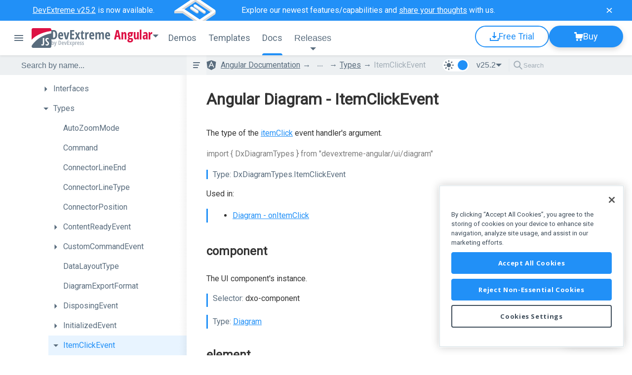

--- FILE ---
content_type: text/css; charset=utf-8
request_url: https://js.devexpress.com/Content/css/docs-less/bundle?v=scYMTyV4PiylkO0Kuha2f3JSxU3ic_FV9PMGZ17FhDQ1
body_size: 981
content:
.articles-list{margin-left:320px;padding:50px 20px 10px 40px}.articles-list .section{width:100%;margin:0 0 40px 0}.articles-list .section .group-header{position:relative;-moz-transition:left .5s;-o-transition:left .5s;-webkit-transition:left .5s;transition:left .5s;left:0}.articles-list .section .group-header p{font-size:1em}.articles-list .section .header-link{font-size:16px}.articles-list .section .row{min-height:0;-webkit-touch-callout:text;-webkit-user-select:text;-khtml-user-select:text;-moz-user-select:text;-ms-user-select:text;user-select:text}.articles-list .section .row .column{width:380px;display:inline-block;vertical-align:top;margin:0 20px 20px 0}.articles-list .section .row .column a{display:inline-block;padding-top:15px;margin-bottom:3px}.articles-list .section .row .column p{font-size:13px;color:#676767;margin:0}.articles-list .section .row .column p a{color:#333;padding:0}.articles-list .section .row .sub-section{margin-bottom:50px;min-height:0}.articles-list .section .row .sub-section .name{font-size:18px;color:#596c7d;margin-bottom:15px;font-weight:normal;text-transform:uppercase}.switchers{position:absolute;right:-70px;top:40px;width:55px}.switchers .switcher{cursor:pointer;width:55px;height:55px;text-align:center;background-position:center;background-repeat:no-repeat}.switchers .switcher.iPhone5{background-image:url(/Content/Images/Playground/platform_icons/apple-button.png)}.switchers .switcher.iPhone5.active{background-image:url(/Content/Images/Playground/platform_icons/apple-button-active.png)}.switchers .switcher.androidPhone{background-image:url(/Content/Images/Playground/platform_icons/android-button.png)}.switchers .switcher.androidPhone.active{background-image:url(/Content/Images/Playground/platform_icons/android-button-active.png)}.switchers .switcher.win8Phone,.switchers .switcher.win10Phone{background-image:url(/Content/Images/Playground/platform_icons/windows-button.png)}.switchers .switcher.win8Phone.active,.switchers .switcher.win10Phone.active{background-image:url(/Content/Images/Playground/platform_icons/windows-button-active.png)}.switchers .switcher.generic{background-image:url(/Content/Images/Playground/platform_icons/generic-button.png)}.switchers .switcher.generic.active{background-image:url(/Content/Images/Playground/platform_icons/generic-button-active.png)}.simulator-desktop-container{overflow:hidden}.simulator-desktop-container iframe{width:100%;border:none;transition:height ease 400ms;height:50px}.simulator-mobile-container{height:700px;width:350px;text-align:center;position:relative;background-color:#f5f5f5;border:1px solid #cfd8df;border-radius:15px}.simulator-mobile-container .backbutton{display:none;cursor:pointer}.simulator-mobile-container.androidPhone .backbutton{display:block;position:absolute;bottom:38px;left:19px;height:50px;width:25%}.simulator-mobile-container.win8Phone .backbutton,.simulator-mobile-container.win10Phone .backbutton{display:block;position:absolute;bottom:38px;left:19px;height:50px;width:25%}.simulator-mobile-container iframe{position:absolute;top:60px;left:15px;height:574px;width:320px;border:1px solid #cfd8df;border-radius:2px;background:#fff}.simulator-mobile-container.fly{position:relative;margin:40px auto 80px auto}.simulator-mobile-container.fly .switchers{position:absolute;top:auto;width:220px;bottom:-60px;left:70px}.simulator-mobile-container.fly .switchers .switcher{display:inline-block}.simulator-mobile-container.loading:after{display:block;position:absolute;top:50%;left:50%;background-image:url(/Content/Images/Playground/loading.svg);background-repeat:no-repeat;background-position:center center;content:" ";height:84px;width:150px;margin:-42px -75px;backface-visibility:hidden}.blocks-overview{margin-left:320px;margin-top:40px}.blocks-overview.main{margin-left:0}.blocks-overview .background-block{padding:0 20px 30px 40px}.blocks-overview .background-block h1{font-size:36px;max-width:1000px;margin:0;padding:30px 0 20px 0}.blocks-overview .background-block h2{font-size:40px;margin:0}.blocks-overview .background-block p{max-width:1000px;font-size:16px;color:#333}.blocks-overview .background-block .block-content{display:block;display:flex;flex-wrap:wrap}.blocks-overview .background-block .block-content .content-item{display:inline-block;vertical-align:top;width:290px;height:120px;flex:1 1 290px}.blocks-overview .background-block .block-content .content-item:empty{height:0}.blocks-overview .background-block .block-content .content-item a{display:block;text-decoration:none;height:40px;padding:40px 40px}.blocks-overview .background-block .block-content .content-item a svg{float:left;width:40px;height:40px;fill:#1b4461}.blocks-overview .background-block .block-content .content-item a h3{font-size:1.5em;color:#1b4461;margin:2px 0 10px 60px}.blocks-overview .background-block .block-content .content-item a span{display:block;font-size:16px;color:#596c7d;margin-left:60px}.blocks-overview .background-block .block-content .content-item a:hover{background-color:#f05b41}.blocks-overview .background-block .block-content .content-item a:hover svg{fill:white}.blocks-overview .background-block .block-content .content-item a:hover h3,.blocks-overview .background-block .block-content .content-item a:hover span{color:#fff}.body .body-container{max-width:1900px;margin:0 auto}.content-width{max-width:1900px!important}

--- FILE ---
content_type: text/css; charset=utf-8
request_url: https://js.devexpress.com/Content/css/themes/angular?v=4KBt_iE-hIRFV9mphv29iuHkrU428g4CU1L6XC7-yeo1
body_size: 43007
content:
/* Minification failed. Returning unminified contents.
(887,66): run-time error CSS1030: Expected identifier, found '['
(887,70): run-time error CSS1031: Expected selector, found '*='
(887,70): run-time error CSS1025: Expected comma or open brace, found '*='
(890,66): run-time error CSS1030: Expected identifier, found '['
(890,70): run-time error CSS1031: Expected selector, found '*='
(890,70): run-time error CSS1025: Expected comma or open brace, found '*='
(2810,40): run-time error CSS1030: Expected identifier, found 'p'
(2810,41): run-time error CSS1031: Expected selector, found ')'
(2810,41): run-time error CSS1025: Expected comma or open brace, found ')'
 */
@keyframes menuNotificationGrowUp {
  0% {
    left: 0;
    top: 0;
    right: 0;
    bottom: 0;
    border-width: 1px;
    opacity: 1;
  }
  100% {
    left: -7px;
    top: -7px;
    right: -7px;
    bottom: -7px;
    border-width: 14px;
    opacity: 0;
  }
}
.badge-new {
  padding: 2px 6px;
  min-width: 20px;
  max-height: 20px;
  box-sizing: border-box;
  display: flex;
  align-items: center;
  justify-content: center;
  background-color: #ff9000;
  border-radius: 50px;
  font-size: 14px;
  line-height: 18px;
  color: white;
  position: relative;
}
.badge-new:after {
  content: "";
  position: absolute;
  top: 0;
  left: 0;
  right: 0;
  bottom: 0;
  border: 2px solid #ff9000;
  border-radius: 50px;
  animation: menuNotificationGrowUp 2s;
  animation-iteration-count: 3;
}
.indicator-new {
  width: 24px;
  height: 24px;
  background: url('/Content/images/indicator-new.svg') no-repeat;
}
.dx-swatch-dark .note.note-important .note-header {
  color: white !important;
}
.dx-swatch-dark .light {
  margin-right: -24px;
}
body.angular .ai-block .ai-card .ai-component-icon path {
  fill: #2190f7;
}
body.angular .ai-block .ai-card .ai-component-icon rect.ai-component-icon {
  fill: #2190f7;
}
body.vue .ai-block .ai-card .ai-component-icon path {
  fill: #42b883;
}
body.vue .ai-block .ai-card .ai-component-icon rect.ai-component-icon {
  fill: #42b883;
}
body.react .ai-block .ai-card .ai-component-icon path {
  fill: #09b5e1;
}
body.react .ai-block .ai-card .ai-component-icon rect.ai-component-icon {
  fill: #09b5e1;
}
body.jquery .ai-block .ai-card .ai-component-icon path {
  fill: #0e8bc1;
}
body.jquery .ai-block .ai-card .ai-component-icon rect.ai-component-icon {
  fill: #0e8bc1;
}
body .ai-block {
  display: flex;
  justify-content: center;
  gap: 40px;
  padding-top: 0 !important;
  padding-bottom: 80px !important;
  font-family: Roboto;
}
body .ai-block .ai-card {
  display: flex;
  text-decoration: none;
  color: inherit;
  cursor: pointer;
  align-items: center;
  border-radius: 24px;
  border: 1px solid #dde3ee;
  padding: 40px;
  background: linear-gradient(180deg, white 0%, #f9fafc 100%);
  gap: 40px;
  transition: box-shadow 0.5s ease, transform 0.5s ease;
}
body .ai-block .ai-card svg {
  color: #2190f7;
  transform: scale(1);
  transform-origin: center;
  transition: transform 0.5s ease;
}
body .ai-block .ai-card:hover {
  box-shadow: 0px 2px 8px 0px #00000014, 0px 2px 24px 0px #0000000a;
}
body .ai-block .ai-card:hover svg {
  transform: scale(1.05);
}
body .ai-block .ai-card:hover .description {
  color: #222930;
}
body .ai-block .ai-card:hover .description .title {
  text-decoration: underline;
}
body .ai-block .ai-card .icon-container {
  width: 160px;
  height: 160px;
}
body .ai-block .ai-card .icon-container .mcp-folder-icon {
  position: relative;
  right: 20px;
}
body .ai-block .ai-card .description {
  display: flex;
  flex-direction: column;
  gap: 20px;
}
body .ai-block .ai-card .description .title {
  color: #222930;
  font-weight: 700;
  font-size: 24px;
  text-align: left;
  line-height: 32px;
  text-decoration: underline;
  text-decoration-color: transparent;
  text-decoration-thickness: 2px;
  text-underline-offset: 3px;
  transition: text-decoration-color 0.5s ease;
}
body .ai-block .ai-card .description .title:hover {
  color: #222930;
  text-decoration-color: currentColor;
}
body .ai-block .ai-card .description .text {
  font-weight: 400;
  font-size: 22px;
  line-height: 28px;
  text-align: left;
}
@media only screen and (max-width: 1400px) {
  .ai-block {
    gap: 20px;
  }
  .ai-block .description .title {
    max-width: 290px;
  }
}
@media only screen and (max-width: 1200px) {
  .ai-block {
    flex-direction: column;
  }
  .ai-block .ai-card .description .title {
    max-width: 100%;
  }
}
@media only screen and (max-width: 576px) {
  .ai-block .ai-card {
    padding: 24px;
    gap: 24px;
  }
  .ai-block .ai-card .description {
    max-width: 266px;
    gap: 12px;
  }
  .ai-block .ai-card .description .title {
    font-size: 18px;
    line-height: 24px;
  }
  .ai-block .ai-card .description .text {
    font-size: 14px;
    line-height: 20px;
  }
}
.feedback {
  font-family: 'Roboto', sans-serif;
  display: flex;
  
  margin-bottom: 20px;
  padding: 16px;
  text-align: center;
  transition: all 0.7s;
}
.feedback {
  flex-direction: column;
}
.feedback {
  align-items: center;
}
.feedback .sticky-rating {
  display: flex;
  
  border-radius: 20px;
  bottom: 24px !important;
  cursor: pointer;
  overflow: hidden;
  position: fixed;
  right: 24px;
  text-overflow: ellipsis;
  transition: width 0.3s ease, transform 0.3s ease;
  white-space: nowrap;
  z-index: 10;
}
.feedback .sticky-rating {
  align-items: center;
}
.feedback .sticky-rating {
  justify-content: flex-end;
}
.feedback .sticky-rating.expanded {
  cursor: default;
  height: auto;
  width: auto;
}
.feedback .sticky-rating.expanded .feedback-button-collapsed {
  display: none;
}
.feedback .sticky-rating.expanded .feedback-items {
  display: flex;
}
.feedback .sticky-rating .feedback-form-close-btn {
  align-items: center;
  background: none;
  border-radius: 50%;
  cursor: pointer;
  display: flex;
  height: auto;
  justify-content: center;
  padding: 0;
  position: absolute;
  right: 4px;
  top: 4px;
  width: auto;
  z-index: 10;
}
.feedback .sticky-rating .feedback-button-collapsed {
  display: flex;
  
  border-radius: 32px;
  cursor: pointer;
  font-size: 16px;
  font-weight: 500;
  height: 44px;
  line-height: 24px;
  width: 118px;
}
.feedback .sticky-rating .feedback-button-collapsed {
  align-items: center;
}
.feedback .sticky-rating .feedback-button-collapsed {
  justify-content: center;
}
.feedback .sticky-rating .feedback-items {
  display: none;
  gap: 20px;
  margin-right: 8px;
  padding: 20px;
  width: auto;
}
.feedback .sticky-rating .feedback-items {
  flex-direction: column;
}
.feedback .sticky-rating .feedback-items {
  align-items: flex-start;
}
.feedback .sticky-rating .feedback-items {
  justify-content: center;
}
.feedback-vote-thank-you {
  display: flex;
  
  border-radius: 20px;
  bottom: 20px;
  gap: 4px;
  opacity: 0;
  padding: 20px;
  position: fixed;
  right: 20px;
  transform: scale(0);
  transition: transform 0.3s ease, opacity 0.3s ease;
  z-index: 10;
}
.feedback-vote-thank-you {
  align-items: center;
}
.feedback-vote-thank-you {
  justify-content: center;
}
.feedback-vote-thank-you label {
  font-weight: 500;
  line-height: 24px;
}
.feedback .visible {
  opacity: 1;
  transform: scale(1);
}
.feedback-form {
  display: flex;
  
  border-radius: 16px;
  bottom: 24px;
  padding: 20px;
  position: fixed;
  right: 24px;
  transition: ease-in 0.3s ease;
  width: 320px;
  z-index: 20;
}
.feedback-form {
  flex-direction: column;
}
.feedback-form {
  justify-content: space-between;
}
.feedback-form-close-btn {
  align-items: center;
  background: none;
  border-radius: 50%;
  cursor: pointer;
  display: flex;
  height: auto;
  justify-content: center;
  padding: 0;
  position: absolute;
  right: 4px;
  top: 4px;
  width: auto;
  z-index: 10;
}
.feedback-form-main-header {
  align-self: flex-start;
  display: flex;
  font-size: 18px !important;
  font-weight: 600 !important;
  gap: 4px;
  line-height: 24px;
  margin: 0 !important;
  padding: 0 0 17px 0;
  text-align: left;
  width: 100%;
}
.feedback-form-label {
  font-size: 14px;
  font-weight: 600;
  height: 20px;
  line-height: 20px;
  margin: 0 !important;
  padding: 0 !important;
  text-align: left;
}
.feedback-form-answer-group {
  display: flex;
  
  padding: 16px 0 16px 0;
}
.feedback-form-answer-group {
  flex-direction: column;
}
.feedback-form-answer-group {
  align-items: flex-start;
}
.feedback-form-answer-group > :first-child {
  margin-bottom: 8px !important;
}
.feedback-form-answer-group label {
  display: flex;
  cursor: pointer;
  font-size: 14px;
  gap: 12px;
  height: 36px;
  margin: 6px 0;
}
.feedback-form-answer-group label {
  flex-direction: row;
}
.feedback-form-answer-group label {
  align-items: center;
}
.feedback-form-answer-group label {
  justify-content: center;
}
.feedback-form-textarea {
  display: flex;
  
  flex: 1;
  gap: 10px;
}
.feedback-form-textarea {
  flex-direction: column;
}
.feedback-form-textarea textarea {
  border-radius: 8px;
  box-sizing: border-box;
  font-family: 'Roboto', sans-serif;
  font-size: 14px;
  height: 80px;
  padding: 16px;
  resize: none;
  transition: border-color 0.2s ease, box-shadow 0.2s ease;
}
.feedback-form .feedback-support-link {
  font-size: 14px;
  line-height: 20px;
  margin: 16px 0 24px 0 !important;
  text-align: justify;
}
.feedback-form .feedback-form-actions {
  display: flex;
  flex: 1;
  gap: 8px;
}
.feedback-form .feedback-form-actions .feedback-form-submit {
  border-radius: 8px;
  cursor: pointer;
  flex: 1;
  font-weight: 600;
  height: 44px;
}
.feedback-form a {
  text-decoration: none;
}
.feedback-form a:hover {
  text-decoration: underline;
}
.feedback-form input[type="checkbox"] {
  display: flex;
  
  appearance: none;
  border-radius: 2px;
  cursor: pointer;
  height: 24px;
  margin: 0 !important;
  position: relative;
  width: 24px;
}
.feedback-form input[type="checkbox"] {
  align-items: center;
}
.feedback-form input[type="checkbox"] {
  justify-content: center;
}
.feedback .feedback-vote-item {
  cursor: pointer;
}
.feedback .feedback-vote-item:focus-visible {
  outline: none;
}
.feedback .feedback-vote-label {
  cursor: pointer;
}
.feedback .hidden {
  display: none;
}
.feedback-label {
  font-size: 16px;
  font-weight: 600;
}
.feedback-votes {
  display: flex;
  
  gap: 4px;
}
.feedback-votes {
  align-items: center;
}
.feedback-vote-label {
  white-space: nowrap;
  width: 100%;
}
.feedback-vote-item {
  display: flex;
  
  border-radius: 24px;
  height: 40px;
  transition: all 0.2s;
}
.feedback-vote-item {
  align-items: center;
}
.feedback-vote-item {
  justify-content: center;
}
.feedback-vote-item[data-value='approve'] {
  width: 60px;
}
.feedback-vote-item[data-value='approve-but'] {
  width: 98px;
}
.feedback-vote-item[data-value='disagree'] {
  width: 60px;
}
.feedback-content {
  display: flex;
  
  gap: 32px;
  height: 0;
  transition: all 0.4s;
}
.feedback-content {
  flex-direction: column;
}
.feedback-content {
  align-items: center;
}
.feedback-text {
  max-width: 460px;
}
.feedback-horizontal {
  display: flex;
  
  gap: 0 10px;
}
.feedback-horizontal {
  align-items: center;
}
.feedback-horizontal {
  justify-content: center;
}
.feedback .sticky-rating {
  box-shadow: 0px 6px 20px 0px #0000001f;
}
.feedback .sticky-rating.expanded {
  background: white;
}
.feedback .sticky-rating .feedback-form-close-btn {
  border: 2px solid transparent;
  color: #667c8f;
}
.feedback .sticky-rating .feedback-form-close-btn:focus-visible {
  border-color: #2190f7;
  outline: none;
}
.feedback .sticky-rating .feedback-form-close-btn:hover,
.feedback .sticky-rating .feedback-form-close-btn:active {
  background-color: #e7ebee;
  border-color: transparent;
}
.feedback .sticky-rating .feedback-form-close-btn:focus:hover,
.feedback .sticky-rating .feedback-form-close-btn:focus:active {
  background-color: #e7ebee;
  border-color: #2190f7;
}
.feedback .sticky-rating .feedback-button-collapsed {
  background: #2090f7;
  color: white;
}
.feedback .sticky-rating .feedback-button-collapsed:hover {
  background: #1c7ad2;
}
.feedback .sticky-rating .feedback-button-collapsed:focus-visible {
  outline: 2px solid #076ac5;
  outline-offset: -2px;
}
.feedback-vote-thank-you {
  background-color: white;
  box-shadow: 0px 6px 20px 0px #0000001f;
}
.feedback-vote-thank-you label {
  color: #222930;
}
.feedback-form {
  background: white;
  box-shadow: 0px 6px 20px 0px #0000001f, 0px 0px 1px 0px #0000001a;
}
.feedback-form-close-btn {
  border: 2px solid transparent;
  color: #667c8f;
}
.feedback-form-close-btn:focus-visible {
  border-color: #2190f7;
  outline: none;
}
.feedback-form-close-btn:hover,
.feedback-form-close-btn:active {
  background-color: #e7ebee;
  border-color: transparent;
}
.feedback-form-close-btn:focus:hover,
.feedback-form-close-btn:focus:active {
  background-color: #e7ebee;
  border-color: #2190f7;
}
.feedback-form-main-header {
  border-bottom: 1px solid #e1e6ea;
  color: #222930;
}
.feedback-form-label {
  color: #222930 !important;
}
.feedback-form-answer-group label {
  color: #222930;
}
.feedback-form-textarea textarea {
  background: #f3f5f6;
  border: 1px solid #e1e6ea;
}
.feedback-form-textarea textarea::placeholder {
  color: #222930;
  opacity: 60%;
}
.feedback-form-textarea textarea:focus {
  border-color: #2190f7;
  box-shadow: 0 0 0 1px #2190f7;
  outline: none;
}
.feedback-form .feedback-support-link a {
  color: #007bff;
  text-decoration: underline;
}
.feedback-form .feedback-form-actions .feedback-form-submit {
  background: #2190f7;
  border: 2px solid #2190f7;
  color: white;
}
.feedback-form .feedback-form-actions .feedback-form-submit:focus-visible {
  border: 2px solid #076ac5;
  outline: none;
}
.feedback-form .feedback-form-actions .feedback-form-submit:hover {
  background: #0983f6;
}
.feedback-form .feedback-form-actions .feedback-form-submit:active {
  background: #2288e6;
  border: 2px solid #2288e6;
}
.feedback-form input[type="checkbox"] {
  background-color: white;
  border: 2px solid #e1e6ea;
}
.feedback-form input[type="checkbox"]:focus-visible {
  border: 2px solid #2190f7;
  outline: none;
}
.feedback-form input[type="checkbox"]:checked {
  background-color: #2190f7;
  border: 2px solid #2190f7;
}
.feedback-form input[type="checkbox"]:checked:focus-visible {
  border: 2px solid #076ac5;
  outline: none;
}
.feedback-form input[type="checkbox"]:checked::after {
  color: white;
  content: url('/Content/dxdocs/icons/checkmark.svg');
}
.feedback-form input[type="checkbox"].invalid {
  border-color: #ff5269;
  border-width: 2px;
}
.feedback-form input[type="checkbox"].invalid:focus-visible {
  border-color: #980c2f;
}
.feedback-vote-item {
  border: 2px solid;
}
.feedback-vote-item[data-value='approve'] {
  border-color: #2bb879;
  color: #2bb879;
}
.feedback-vote-item[data-value='approve']:hover {
  background-color: #2bb879;
  color: white;
}
.feedback-vote-item[data-value='approve']:focus-visible {
  background-color: #2bb879;
  color: white;
}
.feedback-vote-item[data-value='approve-but'] {
  border-color: #2090f7;
  color: #2090f7;
}
.feedback-vote-item[data-value='approve-but']:hover {
  background-color: #2090f7;
  color: white;
}
.feedback-vote-item[data-value='approve-but']:focus-visible {
  background-color: #2090f7;
  color: white;
}
.feedback-vote-item[data-value='disagree'] {
  border-color: #dc3545;
  color: #dc3545;
}
.feedback-vote-item[data-value='disagree']:hover {
  background-color: #dc3545;
  color: white;
}
.feedback-vote-item[data-value='disagree']:focus-visible {
  background-color: #dc3545;
  color: white;
}
.feedback-label,
.feedback-text {
  color: #222930;
}
.dx-swatch-dark .feedback .sticky-rating {
  box-shadow: 0px 6px 20px 0px #0000001f;
}
.dx-swatch-dark .feedback .sticky-rating.expanded {
  background: white;
}
.dx-swatch-dark .feedback .sticky-rating .feedback-form-close-btn {
  border: 2px solid transparent;
  color: #667c8f;
}
.dx-swatch-dark .feedback .sticky-rating .feedback-form-close-btn:focus-visible {
  border-color: #2190f7;
  outline: none;
}
.dx-swatch-dark .feedback .sticky-rating .feedback-form-close-btn:hover,
.dx-swatch-dark .feedback .sticky-rating .feedback-form-close-btn:active {
  background-color: #e7ebee;
  border-color: transparent;
}
.dx-swatch-dark .feedback .sticky-rating .feedback-form-close-btn:focus:hover,
.dx-swatch-dark .feedback .sticky-rating .feedback-form-close-btn:focus:active {
  background-color: #e7ebee;
  border-color: #2190f7;
}
.dx-swatch-dark .feedback .sticky-rating .feedback-button-collapsed {
  background: #2090f7;
  color: white;
}
.dx-swatch-dark .feedback .sticky-rating .feedback-button-collapsed:hover {
  background: #1c7ad2;
}
.dx-swatch-dark .feedback .sticky-rating .feedback-button-collapsed:focus-visible {
  outline: 2px solid #076ac5;
  outline-offset: -2px;
}
.dx-swatch-dark .feedback-vote-thank-you {
  background-color: white;
  box-shadow: 0px 6px 20px 0px #0000001f;
}
.dx-swatch-dark .feedback-vote-thank-you label {
  color: #222930;
}
.dx-swatch-dark .feedback-form {
  background: white;
  box-shadow: 0px 6px 20px 0px #0000001f, 0px 0px 1px 0px #0000001a;
}
.dx-swatch-dark .feedback-form-close-btn {
  border: 2px solid transparent;
  color: #667c8f;
}
.dx-swatch-dark .feedback-form-close-btn:focus-visible {
  border-color: #2190f7;
  outline: none;
}
.dx-swatch-dark .feedback-form-close-btn:hover,
.dx-swatch-dark .feedback-form-close-btn:active {
  background-color: #e7ebee;
  border-color: transparent;
}
.dx-swatch-dark .feedback-form-close-btn:focus:hover,
.dx-swatch-dark .feedback-form-close-btn:focus:active {
  background-color: #e7ebee;
  border-color: #2190f7;
}
.dx-swatch-dark .feedback-form-main-header {
  border-bottom: 1px solid #e1e6ea;
  color: #222930;
}
.dx-swatch-dark .feedback-form-label {
  color: #222930 !important;
}
.dx-swatch-dark .feedback-form-answer-group label {
  color: #222930;
}
.dx-swatch-dark .feedback-form-textarea textarea {
  background: #f3f5f6;
  border: 1px solid #e1e6ea;
}
.dx-swatch-dark .feedback-form-textarea textarea::placeholder {
  color: #222930;
  opacity: 60%;
}
.dx-swatch-dark .feedback-form-textarea textarea:focus {
  border-color: #2190f7;
  box-shadow: 0 0 0 1px #2190f7;
  outline: none;
}
.dx-swatch-dark .feedback-form .feedback-support-link a {
  color: #007bff;
  text-decoration: underline;
}
.dx-swatch-dark .feedback-form .feedback-form-actions .feedback-form-submit {
  background: #2190f7;
  border: 2px solid #2190f7;
  color: white;
}
.dx-swatch-dark .feedback-form .feedback-form-actions .feedback-form-submit:focus-visible {
  border: 2px solid #076ac5;
  outline: none;
}
.dx-swatch-dark .feedback-form .feedback-form-actions .feedback-form-submit:hover {
  background: #0983f6;
}
.dx-swatch-dark .feedback-form .feedback-form-actions .feedback-form-submit:active {
  background: #2288e6;
  border: 2px solid #2288e6;
}
.dx-swatch-dark .feedback-form input[type="checkbox"] {
  background-color: white;
  border: 2px solid #e1e6ea;
}
.dx-swatch-dark .feedback-form input[type="checkbox"]:focus-visible {
  border: 2px solid #2190f7;
  outline: none;
}
.dx-swatch-dark .feedback-form input[type="checkbox"]:checked {
  background-color: #2190f7;
  border: 2px solid #2190f7;
}
.dx-swatch-dark .feedback-form input[type="checkbox"]:checked:focus-visible {
  border: 2px solid #076ac5;
  outline: none;
}
.dx-swatch-dark .feedback-form input[type="checkbox"]:checked::after {
  color: white;
  content: url('/Content/dxdocs/icons/checkmark.svg');
}
.dx-swatch-dark .feedback-form input[type="checkbox"].invalid {
  border-color: #ff5269;
  border-width: 2px;
}
.dx-swatch-dark .feedback-form input[type="checkbox"].invalid:focus-visible {
  border-color: #980c2f;
}
.dx-swatch-dark .feedback-vote-item {
  border: 2px solid;
}
.dx-swatch-dark .feedback-vote-item[data-value='approve'] {
  border-color: #2bb879;
  color: #2bb879;
}
.dx-swatch-dark .feedback-vote-item[data-value='approve']:hover {
  background-color: #2bb879;
  color: white;
}
.dx-swatch-dark .feedback-vote-item[data-value='approve']:focus-visible {
  background-color: #2bb879;
  color: white;
}
.dx-swatch-dark .feedback-vote-item[data-value='approve-but'] {
  border-color: #2090f7;
  color: #2090f7;
}
.dx-swatch-dark .feedback-vote-item[data-value='approve-but']:hover {
  background-color: #2090f7;
  color: white;
}
.dx-swatch-dark .feedback-vote-item[data-value='approve-but']:focus-visible {
  background-color: #2090f7;
  color: white;
}
.dx-swatch-dark .feedback-vote-item[data-value='disagree'] {
  border-color: #dc3545;
  color: #dc3545;
}
.dx-swatch-dark .feedback-vote-item[data-value='disagree']:hover {
  background-color: #dc3545;
  color: white;
}
.dx-swatch-dark .feedback-vote-item[data-value='disagree']:focus-visible {
  background-color: #dc3545;
  color: white;
}
.dx-swatch-dark .feedback-label,
.dx-swatch-dark .feedback-text {
  color: #222930;
}
.dx-swatch-dark .feedback-form-main-header .animated-text:has(img[src*="info-filled.svg"]) img[src*="info-filled.svg"] {
  display: none;
}
.dx-swatch-dark .feedback-form-main-header .animated-text:has(img[src*="info-filled.svg"])::before {
  background-image: url('/Content/Images/Documentation/info-filled-dark.svg');
  content: '';
  display: inline-block;
  height: 24px;
  margin-right: 8px;
  width: 24px;
  background-position: center;
  background-repeat: no-repeat;
  background-size: contain;
}
.dx-swatch-dark .feedback-vote-thank-you label {
  color: white !important;
}
.dx-swatch-dark .feedback-vote-thank-you .icon img.heart {
  display: none;
}
.dx-swatch-dark .feedback-vote-thank-you .icon::before {
  background-image: url('/Content/Images/Documentation/heart-dark.svg');
  content: '';
  display: block;
  height: 24px;
  width: 24px;
  background-position: center;
  background-repeat: no-repeat;
  background-size: contain;
}
.dx-swatch-dark .feedback-form-close-btn img.close-btn {
  display: none;
}
.dx-swatch-dark .feedback-form-close-btn::before {
  background-image: url('/Content/Images/Documentation/close-button-dark.svg');
  content: '';
  display: block;
  height: 36px;
  width: 36px;
  background-position: center;
  background-repeat: no-repeat;
  background-size: contain;
}
.dx-swatch-dark .feedback-form {
  background-color: white;
}
.dx-swatch-dark .feedback-form h2,
.dx-swatch-dark .feedback-form p,
.dx-swatch-dark .feedback-form label {
  color: white !important;
}
.dx-swatch-dark .feedback-form textarea {
  background: white;
  border: 1px solid #626262;
  color: white;
}
.dx-swatch-dark .feedback-form textarea::placeholder {
  color: #4c5d6b;
  opacity: 60%;
}
.dx-swatch-dark .feedback-form .feedback-support-link a {
  color: #2190f7 !important;
  text-decoration: underline;
}
.dx-swatch-dark .feedback-form .feedback-form-actions .feedback-form-submit {
  background: #1fb4ff;
  border-color: #1fb4ff;
  color: #2a2a2a;
}
.dx-swatch-dark .feedback-form .feedback-form-actions .feedback-form-submit:focus-visible {
  border: 1px solid #2190f7;
  outline: none;
}
.dx-swatch-dark .feedback-form .feedback-form-actions .feedback-form-submit:focus-visible {
  border: 2px solid #076ac5;
  box-shadow: 0 0 0 2px rgba(7, 106, 197, 0.3);
  outline: none;
}
.dx-swatch-dark .feedback-form .feedback-form-actions .feedback-form-submit:hover {
  background: #1a99d9;
  border-color: #1a99d9;
}
.dx-swatch-dark .feedback-form .feedback-form-actions .feedback-form-submit:active {
  background: #2288e6;
  border: 2px solid #2288e6;
}
.dx-swatch-dark .feedback-form input[type="checkbox"]:checked:focus-visible {
  border: 2px solid #158bff;
  outline: none;
}
.dx-swatch-dark .feedback-form input[type="checkbox"]:checked::after {
  color: white;
  content: url('/Content/dxdocs/icons/checkmark-dark.svg');
}
.dx-swatch-dark .feedback-form input[type="checkbox"].invalid {
  border-color: #ff5269;
}
.dx-swatch-dark .feedback-form input[type="checkbox"].invalid:focus-visible {
  border-color: #980c2f;
}
.dx-swatch-dark .feedback .sticky-rating {
  color: white;
}
.dx-swatch-dark .feedback-vote-item[data-value='approve'] {
  border-color: #49d596;
  color: #49d596;
}
.dx-swatch-dark .feedback-vote-item[data-value='approve']:hover {
  background-color: #49d596;
  color: #2a2a2a;
}
.dx-swatch-dark .feedback-vote-item[data-value='approve']:active {
  background-color: #49d596;
}
.dx-swatch-dark .feedback-vote-item[data-value='approve']:hover {
  background-color: #49d596;
  color: black;
}
.dx-swatch-dark .feedback-vote-item[data-value='approve']:focus-visible {
  background-color: #49d596;
  color: black;
}
.dx-swatch-dark .feedback-vote-item[data-value='approve-but'] {
  border-color: #0983f6;
  color: #0983f6;
}
.dx-swatch-dark .feedback-vote-item[data-value='approve-but']:hover {
  background-color: #0983f6;
  color: #2a2a2a;
}
.dx-swatch-dark .feedback-vote-item[data-value='approve-but']:active {
  background-color: #0983f6;
}
.dx-swatch-dark .feedback-vote-item[data-value='approve-but']:hover {
  background-color: #0983f6;
  color: black;
}
.dx-swatch-dark .feedback-vote-item[data-value='approve-but']:focus-visible {
  background-color: #0983f6;
  color: black;
}
.dx-swatch-dark .feedback-vote-item[data-value='disagree'] {
  border-color: #ff5269;
  color: #ff5269;
}
.dx-swatch-dark .feedback-vote-item[data-value='disagree']:hover {
  background-color: #ff5269;
  color: #2a2a2a;
}
.dx-swatch-dark .feedback-vote-item[data-value='disagree']:active {
  background-color: #ff5269;
}
.dx-swatch-dark .feedback-vote-item[data-value='disagree']:focus-visible {
  background-color: #ff5269;
  color: black;
}
.dx-swatch-dark .feedback-vote-item[data-value='disagree']:hover {
  color: black;
}
@keyframes slideOut {
  0% {
    opacity: 1;
    transform: translateX(0);
  }
  100% {
    opacity: 0;
    transform: translateX(2%);
  }
}
@keyframes slideInLeft {
  0% {
    opacity: 0;
    transform: translateX(-2%);
  }
  100% {
    opacity: 1;
    transform: translateX(0);
  }
}
@keyframes slideInRight {
  0% {
    opacity: 0;
    transform: translateX(2%);
  }
  100% {
    opacity: 1;
    transform: translateX(0);
  }
}
.feedback-form-main-header {
  min-height: 24px;
  overflow: hidden;
  position: relative;
}
.feedback-form-main-header .validation-message img {
  width: 24px;
  height: 24px;
}
.feedback-form-main-header .animated-text {
  display: inline-flex;
  
  transition: all 0.75s ease;
  width: 100%;
}
.feedback-form-main-header .animated-text {
  align-items: center;
}
.feedback-form-main-header .animated-text.slide-in {
  animation: slideInLeft 0.75s ease forwards;
}
.feedback-form-main-header .animated-text.slide-in-from-right {
  animation: slideInRight 0.75s ease forwards;
}
.feedback-form-main-header .animated-text.slide-out {
  animation: slideOut 0.75s ease forwards;
}
.feedback-form-main-header .animated-text.slide-out-left {
  animation: slideOut 0.75s ease forwards;
}
.feedback-form-main-header .animated-text img {
  flex-shrink: 0;
  margin-right: 8px !important;
}
body {
  overflow-x: hidden;
  background-color: white;
}
body a {
  text-decoration: none;
}
body a:hover {
  text-decoration: underline;
}
body a:focus {
  outline: auto;
}
body .btn.btn {
  box-sizing: border-box;
  display: flex;
  align-items: center;
  padding: 10px 20px;
  border-radius: 40px;
  text-decoration: none;
  justify-content: center;
  color: white;
  font-family: 'Roboto', sans-serif;
  font-size: 18px;
  line-height: 24px;
  font-weight: 500;
  min-width: 220px;
  max-width: fit-content;
  border: 2px solid;
}
body .btn.btn-shadow {
  box-shadow: 0px 4px 12px rgba(0, 0, 0, 0.16);
}
body .btn.btn-icon {
  gap: 8px;
}
body .btn.btn-docs {
  display: inline-flex;
  margin: 0 6px;
  vertical-align: middle;
  min-width: auto;
  height: 36px;
  padding: 0 16px 0 8px;
  font-size: 16px;
  line-height: 18px;
}
body .btn.btn svg {
  width: 24px;
  height: 24px;
}
body .btn-list {
  display: flex;
  gap: 0 12px;
  flex-wrap: wrap;
  margin-bottom: 16px;
}
body .tbs {
  width: 100%;
  display: inline-flex;
  align-items: center;
  flex-wrap: nowrap;
  flex-direction: row;
  justify-content: center;
}
body .tbs-item {
  position: relative;
  text-align: center;
  font-style: normal;
  font-weight: 500;
  font-size: 18px;
  line-height: 135%;
  cursor: pointer;
  padding: 24px 24px 16px;
  border-bottom: none;
  text-decoration: none;
}
body .tbs-item:focus {
  outline: none;
}
body .tbs-item:focus-visible {
  outline: auto;
}
body .duo-card {
  margin-top: 16px;
  display: flex;
  justify-content: center;
  padding: 4px;
  width: fit-content;
  border-radius: 40px;
}
body .duo-card .wrapper-card {
  cursor: pointer;
  display: flex;
  border-radius: 40px;
  padding: 10px 12px 10px 16px;
  gap: 8px;
}
body .duo-card .wrapper-card.active {
  box-shadow: 0px 2px 6px rgba(0, 0, 0, 0.16);
  background-color: white;
}
body .duo-card .wrapper-card svg {
  width: 24px;
  height: 24px;
}
body .duo-card .wrapper-card input {
  background-color: transparent;
  padding: 0 4px 0 0;
  border: none;
  margin: 0;
  font-weight: 400;
  font-size: 14px;
  line-height: 18px;
}
body .duo-card .wrapper-card input:hover {
  cursor: pointer;
}
body .duo-card .wrapper-card input.active {
  box-shadow: none;
  background-color: transparent;
}
body .content-width {
  max-width: 1600px;
  margin: 0 auto;
  padding: 64px 0;
  position: relative;
  -moz-box-sizing: border-box;
  -webkit-box-sizing: border-box;
  box-sizing: border-box;
}
@media only screen and (max-width: 1920px) {
  body .content-width {
    padding-left: 48px;
    padding-right: 48px;
  }
}
@media only screen and (max-width: 1400px) {
  body .content-width {
    padding-top: 32px;
    padding-bottom: 32px;
  }
}
@media only screen and (max-width: 768px) {
  body .content-width {
    padding-left: 24px;
    padding-right: 24px;
  }
  body .btn.btn {
    min-width: 180px;
  }
  body .tbs {
    overflow-x: scroll;
    justify-content: flex-start;
    -ms-overflow-style: none;
    scrollbar-width: none;
  }
  body .tbs-item {
    padding: 14px 32px;
    width: auto;
    white-space: nowrap;
  }
  body .tbs::-webkit-scrollbar {
    display: none;
  }
}
body .header-approach-selected {
  min-width: auto;
  padding: 0 8px 2px 8px;
  margin-bottom: 12px;
  font-size: 26px;
  line-height: 100%;
  font-weight: 700;
  font-stretch: 75%;
  font-family: 'Open Sans', sans-serif;
  display: flex;
  align-items: center;
  justify-content: space-between;
  gap: 10px;
  border: 0;
  border-radius: 40px;
  cursor: pointer;
}
body .header-approach-selected::after {
  content: ' ';
  margin-top: 6px;
  transition: transform 0.4s;
}
body .header-approach-selected:focus {
  outline-color: initial;
  outline-style: solid;
  outline-width: 2px;
}
body .header-approach-list {
  z-index: 100001;
  box-sizing: border-box;
  display: none;
  box-shadow: 0 2px 8px 0 rgba(0, 0, 0, 0.12), 0 1px 2px 0 rgba(0, 0, 0, 0.06);
  border-radius: 8px;
  flex-direction: column;
  position: fixed;
  padding: 4px;
  gap: 2px;
}
body .header-approach-list.active {
  display: flex;
}
body .header-approach-list-item {
  border-radius: 4px;
  display: flex;
  align-items: center;
  box-sizing: border-box;
  height: 40px;
  padding: 8px 8px 8px 12px;
  text-align: left;
  text-decoration: none !important;
}
body .header-approach-list-item-content {
  flex: 1;
}
body .header-approach-list-item .indicator-new {
  margin-left: 8px;
}
body .header-approach-list {
  width: 170px;
}
body .header-drawer {
  display: none;
}
body .header-drawer-toggle.btn {
  display: none;
  min-width: 40px;
  height: 40px;
  padding: 8px;
  margin-right: 6px;
}
body .header-drawer-toggle.btn .dx-icon {
  font-size: 18px;
}
body .drawer-menu-divider {
  display: none;
}
@media only screen and (max-width: 1500px) {
  body .header-drawer {
    position: fixed;
    top: 70px;
    width: 378px;
    height: 100vh;
    z-index: 100000;
    box-shadow: 0px 4px 8px rgba(0, 0, 0, 0.12);
    flex-direction: column;
  }
  body .header-drawer.active {
    display: flex;
  }
  body .header-drawer-toggle.btn {
    display: flex;
  }
  body .header-drawer .header-menu-items {
    flex-direction: column;
  }
  body .header-drawer-link-left {
    display: none;
  }
  body .header-drawer .header-link {
    padding: 8px 18px;
    border-top: 0;
    border-bottom: 0;
    border-left: 4px solid transparent;
  }
}
@media only screen and (max-width: 1160px) {
  body .header-drawer-link-left {
    display: block;
  }
  body .header-drawer .drawer-menu-divider {
    display: block;
    height: 1px;
    margin: 4px 12px;
  }
}
@media only screen and (max-width: 768px) {
  body .header-drawer {
    width: 100vw;
  }
  body .header-drawer .header-link {
    width: 100vw;
  }
}
body .header.releases-has-news .badge-new {
  display: flex;
}
body .header.releases-has-news .blog-link .badge-new {
  display: none;
}
body .header .badge-new,
body .header-drawer .badge-new,
body .header .indicator-new,
body .header-drawer .indicator-new {
  display: none;
}
body .header.whats-new-has-news .whats-new-menu-item .badge-new,
body .header-drawer.whats-new-has-news .whats-new-menu-item .badge-new,
body .header.whats-new-has-news .whats-new-menu-item .indicator-new,
body .header-drawer.whats-new-has-news .whats-new-menu-item .indicator-new {
  display: flex;
}
body .header.roadmap-has-news .roadmap-menu-item .badge-new,
body .header-drawer.roadmap-has-news .roadmap-menu-item .badge-new,
body .header.roadmap-has-news .roadmap-menu-item .indicator-new,
body .header-drawer.roadmap-has-news .roadmap-menu-item .indicator-new {
  display: flex;
}
body header .header {
  position: fixed;
  z-index: 100001;
  width: 100%;
  height: 70px;
  box-shadow: 0 2px 4px rgba(0, 0, 0, 0.08);
}
body .header--logo {
  position: relative;
  text-decoration: none !important;
  display: flex;
  gap: 12px;
  align-items: center;
}
body .header-container {
  max-width: 1900px;
  height: inherit;
  padding-top: 0;
  padding-bottom: 0;
  display: flex;
  justify-content: space-between;
}
body .header-group {
  display: flex;
  align-items: center;
  gap: 40px;
}
body .header-group-logo {
  display: flex;
  align-items: center;
  gap: 4px;
}
body .header-menu-items {
  padding: 0;
  display: flex;
  gap: 0 12px;
}
body .header-menu-item {
  list-style: none;
}
body .header-menu-item .header-menu-list {
  z-index: 100001;
  box-sizing: border-box;
  display: none;
  box-shadow: 0 2px 8px 0 rgba(0, 0, 0, 0.12), 0 1px 2px 0 rgba(0, 0, 0, 0.06);
  border-radius: 8px;
  flex-direction: column;
  position: fixed;
  padding: 4px;
  gap: 2px;
}
body .header-menu-item .header-menu-list.active {
  display: flex;
}
body .header-menu-item .header-menu-list-item {
  border-radius: 4px;
  display: flex;
  align-items: center;
  box-sizing: border-box;
  height: 40px;
  padding: 8px 8px 8px 12px;
  text-align: left;
  text-decoration: none !important;
}
body .header-menu-item .header-menu-list-item-content {
  flex: 1;
}
body .header-menu-item .header-menu-list-item .indicator-new {
  margin-left: 8px;
}
body .header-menu-item .header-menu-list {
  width: 144px;
}
body .header-link {
  cursor: pointer;
  display: flex;
  align-items: center;
  box-sizing: border-box;
  height: 70px;
  padding: 0 12px;
  text-decoration: none !important;
  font-size: 18px;
  font-weight: 500;
  line-height: 100%;
}
body .header-link .badge-new {
  margin-left: 4px;
}
body .header-link.header-menu-button {
  border: none;
  position: relative;
}
body .header-buttons {
  display: inline-flex;
  gap: 10px;
}
body .header-button.btn {
  min-width: 150px;
  height: 44px;
  margin-bottom: 6px;
}
body .header-button.btn svg {
  height: 18px;
  width: 18px;
}
@media only screen and (max-width: 2000px) {
  body .header-container {
    padding-left: 24px;
    padding-right: 24px;
  }
}
@media only screen and (max-width: 1500px) {
  body .header-container {
    padding-right: 18px;
    padding-left: 18px;
  }
  body .header-container-right .header-menu-items {
    display: none;
  }
}
@media only screen and (max-width: 1160px) {
  body .header-container-left .header-menu-items {
    display: none;
  }
}
@media only screen and (max-width: 768px) {
  body .header-button.btn {
    min-width: 50px;
    height: 50px;
    padding: 14px;
  }
  body .header-button.btn span {
    display: none;
  }
  body .header-button.btn[title='Download'] {
    display: none;
  }
  body .header-logo-template {
    display: none;
  }
}
body.dx-swatch-dark header svg#devextreme-logo path {
  fill: white;
}
body .select-versions {
  position: relative;
  height: inherit;
  display: flex;
  gap: 8px;
  align-items: center;
}
body .select-versions .menu-container {
  position: relative;
}
body .select-versions-active .select-versions__list {
  visibility: visible;
}
body .select-versions__indicator {
  position: relative;
  height: 28px;
}
body .select-versions__indicator__toltip {
  visibility: hidden;
  display: block;
  height: 0;
  width: 0;
  padding: 12px;
  position: absolute;
  top: 47px;
  left: -98px;
  border-radius: 6px;
  z-index: 1;
  box-sizing: border-box;
  font-size: 14px;
  line-height: 16px;
  box-shadow: 0 4px 8px rgba(0, 0, 0, 0.12);
  background-color: rgba(0, 0, 0, 0.75);
  color: white;
}
body .select-versions__indicator__toltip::before {
  position: absolute;
  top: -12px;
  left: 50%;
  content: '';
  width: 0;
  height: 0;
  border-top: none;
  border-right: 12px solid transparent;
  border-left: 12px solid transparent;
  border-bottom: 12px solid rgba(0, 0, 0, 0.75);
  transform: rotate(0);
}
body .select-versions__indicator:hover .select-versions__indicator__toltip {
  visibility: visible;
  width: 200px;
  height: auto;
  margin: 0;
}
body .select-versions__list {
  box-sizing: border-box;
  visibility: hidden;
  position: absolute;
  width: 87px;
  top: 34px;
  left: 0;
  display: flex;
  flex-direction: column;
  align-items: stretch;
  gap: 2px;
  border-radius: 8px;
  padding: 4px;
  box-shadow: 0 4px 8px rgba(0, 0, 0, 0.12);
}
body .select-versions__item {
  padding: 4px 4px 4px 8px;
  cursor: pointer;
  display: flex;
  align-items: center;
  gap: 7px;
  box-sizing: border-box;
  height: 32px;
  border-radius: 4px;
}
body .select-versions__item-disabled span {
  opacity: 0.5;
}
body .select-versions__item:hover {
  text-decoration: none;
}
body .select-versions__item:hover .select-versions__item__tooltip {
  visibility: visible;
}
body .select-versions__item:focus {
  z-index: 1;
}
body .select-versions__item svg {
  width: 18px;
  height: 18px;
  overflow: visible;
}
body .select-versions__item__tooltip {
  visibility: hidden;
  box-sizing: border-box;
  position: absolute;
  left: -300px;
  width: 290px;
  padding: 12px;
  border-radius: 12px;
  box-shadow: 0 4px 8px rgba(0, 0, 0, 0.12);
  background-color: rgba(0, 0, 0, 0.75);
  color: white;
}
body .select-versions__item__tooltip::after {
  position: absolute;
  top: calc(50% - 9px);
  right: -18px;
  content: '';
  width: 0;
  height: 0;
  border-top: none;
  border-right: 12px solid transparent;
  border-left: 12px solid transparent;
  border-bottom: 12px solid rgba(0, 0, 0, 0.75);
  transform: rotate(90deg);
}
body .select-versions__selected {
  cursor: pointer;
  display: flex;
  align-items: center;
  justify-content: center;
  width: 79px;
  height: 32px;
  padding: 4px 8px;
  gap: 8px;
  border-radius: 4px;
  font-size: 16px;
  line-height: 16px;
}
body .select-versions__selected::after {
  transition: transform 0.4s;
}
body .search-item-conteiner {
  position: relative;
  display: flex;
  height: 28px;
  padding-right: 24px;
}
body .search-item-conteiner .search {
  height: inherit;
  display: inline-flex;
  align-items: center;
  gap: 0 6px;
}
body .search-item-conteiner .search::before {
  content: '';
  height: 24px;
  border: 1px solid;
  margin-right: 8px;
}
body .search-item-conteiner .found-content,
body .search-item-conteiner .search-content,
body .search-item-conteiner .clear-content {
  border: none;
}
body .search-item-conteiner .found-content {
  width: 18px;
  height: 18px;
  padding: 0;
  opacity: 0.5;
}
body .search-item-conteiner .search-content {
  width: 160px;
}
body .search-item-conteiner .search-content::placeholder {
  opacity: 0.5;
}
body .search-item-conteiner .search-content:focus {
  outline: none;
}
body .search-item-conteiner .clear-content {
  visibility: hidden;
  position: absolute;
  right: 0;
  width: 18px;
  height: 18px;
  padding: 0;
  cursor: pointer;
  opacity: 0.8;
}
body .search-item-conteiner .clear-content:hover {
  opacity: 1;
}
body .search-item-conteiner.active .found-content {
  opacity: 0.8;
  cursor: pointer;
}
body .search-item-conteiner.active .found-content:hover {
  opacity: 1;
}
body .search-item-conteiner.active .clear-content {
  visibility: visible;
}
@media only screen and (max-width: 700px) {
  body .search-item-conteiner {
    height: inherit;
  }
  body .search-item-conteiner .found-content {
    opacity: 0.8;
    width: 24px;
    height: 24px;
  }
  body .search-item-conteiner .found-content svg {
    width: 24px;
    height: 24px;
  }
  body .search-item-conteiner .search-content {
    display: none;
  }
  body .search-item-conteiner.expand,
  body .search-item-conteiner.active {
    position: absolute;
    left: 0;
    width: 100%;
  }
  body .search-item-conteiner.expand .search,
  body .search-item-conteiner.active .search {
    width: 100%;
    padding: 0 16px;
    flex: 3;
  }
  body .search-item-conteiner.expand .search::before,
  body .search-item-conteiner.active .search::before {
    content: none;
  }
  body .search-item-conteiner.expand .found-content,
  body .search-item-conteiner.active .found-content {
    opacity: 1;
  }
  body .search-item-conteiner.expand .search-content,
  body .search-item-conteiner.active .search-content {
    display: block;
    width: 100%;
    font-size: 22px;
  }
}
body #menu {
  top: 70px;
  height: 40px;
  width: 100%;
  position: fixed;
  z-index: 3;
  left: 0;
}
body #menu .menu-wrapper {
  height: inherit;
  padding-top: 0;
  padding-bottom: 0;
  display: flex;
  gap: 15px;
}
body #menu .menu-state-button {
  flex: 0 0 40px;
  margin-left: 360px;
  cursor: pointer;
  display: flex;
  justify-content: center;
}
body #menu .breadcrumbs-svg {
  min-width: 20px;
  max-width: 20px;
  height: inherit;
  padding-right: 6px;
}
body #menu .tools-panel {
  height: inherit;
  padding-right: 16px;
  width: 100%;
  display: flex;
  justify-content: space-between;
  gap: 15px;
}
body #menu .tools-panel .menu-dropdown-toogle {
  display: none;
}
body #menu .tools-panel .breadcrumbs {
  min-width: 230px;
  height: 40px;
  min-width: 260px;
  width: 50%;
  white-space: nowrap;
  text-overflow: ellipsis;
}
body #menu .tools-panel .breadcrumbs .breadcrumbs-wrapper {
  height: inherit;
  padding: 0;
  display: inline-flex;
  align-items: center;
  list-style: none;
  position: absolute;
}
body #menu .tools-panel .breadcrumbs .breadcrumbs-wrapper li {
  display: inline-block;
  padding-left: 2px;
}
body #menu .tools-panel .breadcrumbs .breadcrumbs-wrapper li.crumb {
  visibility: hidden;
}
body #menu .tools-panel .breadcrumbs .breadcrumbs-wrapper li.crumb.no-hide {
  visibility: visible;
}
body #menu .tools-panel .breadcrumbs .breadcrumbs-wrapper li a,
body #menu .tools-panel .breadcrumbs .breadcrumbs-wrapper li span {
  padding: 0 1px;
  display: inline-block;
  font-weight: 400;
}
body #menu .tools-panel .breadcrumbs .breadcrumbs-wrapper li span {
  opacity: 0.5;
}
body #menu .tools-panel .breadcrumbs .breadcrumbs-wrapper li a {
  text-decoration: underline;
}
body #menu .tools-panel .breadcrumbs .breadcrumbs-wrapper li:not(:first-child)::before {
  content: "\2192";
  padding-left: 2px;
}
body #menu .tools-panel .breadcrumbs .breadcrumbs-wrapper li.hidden {
  display: none;
}
body #menu .tools-panel .breadcrumbs .breadcrumbs-wrapper li.hint {
  cursor: pointer;
  text-align: center;
}
body #menu .tools-panel .breadcrumbs .breadcrumbs-wrapper li.hint span {
  width: 30px;
  font-size: 18px;
  font-weight: bold;
  position: relative;
  top: -3px;
  padding: 11px 0;
  margin-left: 4px;
}
body #menu .tools-panel .breadcrumbs .breadcrumbs-wrapper li.hint.active span {
  opacity: 1;
}
body #menu .tools-panel .breadcrumbs-dropdown {
  display: none;
}
body #menu .tools-panel .breadcrumbs-dropdown.active {
  display: block;
  top: 40px;
  left: 0;
  width: 100%;
  position: absolute;
  list-style: none;
}
body #menu .tools-panel .breadcrumbs-dropdown.active ul {
  display: block;
  padding-left: 420px;
}
body #menu .tools-panel .breadcrumbs-dropdown.active ul li {
  display: inline-block;
  padding: 2px 0;
}
body #menu .tools-panel .breadcrumbs-dropdown.active ul li a {
  text-decoration: underline;
  font-weight: normal;
}
body #menu .tools-panel .breadcrumbs-dropdown.active ul li:not(:last-child):after {
  content: "\2192";
}
body #menu .tools-panel .tools-items {
  height: 40px;
  display: flex;
  gap: 0 16px;
  align-items: center;
}
body #menu .tools-panel .tools-items.toggle-button {
  display: none;
}
body #menu .tools-panel .tools-items .filter-item.toggle-button.search {
  display: none;
}
@media only screen and (max-width: 1500px) {
  body #menu .menu-wrapper {
    padding-left: 18px;
    padding-right: 18px;
  }
}
@media only screen and (max-width: 1040px) {
  body #menu .tools-panel .tools-items {
    justify-content: end;
    width: auto;
  }
  body #menu .tools-panel .tools-items .filter-item.toggle-button.search {
    display: block;
    width: 18px;
    cursor: pointer;
    padding: 0 10px;
  }
  body #menu .tools-panel .tools-items .filter-item.toggle-button.search.close {
    background-image: url("data:image/svg+xml,%3Csvg xmlns='http://www.w3.org/2000/svg' width='14' height='14' viewBox='0 0 14 14' fill='none'%3E%3Cpath d='M14 1.41L12.59 0L7 5.59L1.41 0L0 1.41L5.59 7L0 12.59L1.41 14L7 8.41L12.59 14L14 12.59L8.41 7L14 1.41Z' fill='%2322587E'/%3E%3C/svg%3E");
  }
  body #menu .search-text .space {
    display: block;
  }
}
@media only screen and (max-width: 810px) {
  body #menu .breadcrumbs-svg {
    display: none;
  }
}
@media only screen and (max-width: 700px) {
  body #menu {
    height: 60px;
  }
  body #menu .menu-wrapper {
    padding: 0;
  }
  body #menu .menu-state-button {
    display: none;
  }
  body #menu .tools-panel {
    gap: 0;
  }
  body #menu .tools-panel .menu-dropdown-toogle {
    display: flex;
    justify-content: space-between;
    align-items: center;
    width: 100%;
    font-size: 22px;
    white-space: nowrap;
    padding: 10px 10px 10px 30px;
    cursor: pointer;
  }
  body #menu .tools-panel .menu-dropdown-toogle::after {
    margin-top: 3px;
    margin-left: 20px;
    transition: transform 0.25s;
  }
  body #menu .tools-panel .breadcrumbs,
  body #menu .tools-panel breadcrumbs-dropdown {
    display: none;
  }
  body #menu .tools-panel .tools-items {
    height: inherit;
    width: auto;
  }
  body #menu .tools-panel .tools-items .theme-switch {
    display: none;
  }
  body #menu .tools-panel .tools-items::before {
    content: ' ';
    border-left: 2px solid;
    height: 100%;
  }
}
body .left-menu {
  -webkit-backface-visibility: hidden;
  -moz-backface-visibility: hidden;
  backface-visibility: hidden;
  position: fixed;
  z-index: 4;
  top: 110px;
  bottom: 0;
  width: 360px;
}
body .left-menu::after {
  content: '';
  position: absolute;
  top: -40px;
  right: 0;
  width: 15px;
  height: 100vh;
  background: linear-gradient(270deg, black 0%, transparent 100%);
  z-index: -1;
}
body .left-menu > div:not(.left-menu-filter-wrapper) {
  box-sizing: border-box;
}
body .left-menu a {
  font-weight: 400;
  text-decoration: none;
  width: -moz-available;
  width: -webkit-fill-available;
}
body .left-menu .left-menu-filter-wrapper {
  position: absolute;
  height: 40px;
  top: -40px;
  width: 360px;
  z-index: 1;
}
body .left-menu .left-menu-filter-wrapper .left-menu-filter {
  width: 360px;
  height: 40px;
  padding-left: 25px;
}
body .left-menu .left-menu-filter-wrapper .left-menu-filter.dx-searchbox .dx-placeholder {
  font-size: 16px;
}
body .left-menu .left-menu-filter-wrapper .left-menu-filter.dx-searchbox .dx-placeholder:before {
  padding: 0;
}
body .left-menu .left-menu-filter-wrapper .left-menu-filter.dx-searchbox .dx-icon-search {
  display: none;
}
body .left-menu .left-menu-filter-wrapper .left-menu-filter.dx-texteditor.dx-editor-outlined {
  border: none;
}
body .left-menu .left-menu-filter-wrapper .left-menu-filter.dx-texteditor .dx-texteditor-input {
  margin-right: 25px;
  padding: 12px 30px 12px 0;
  border-radius: 0;
}
body .left-menu .left-menu-filter-wrapper .left-menu-filter.dx-texteditor .dx-texteditor-buttons-container {
  position: absolute;
}
body .left-menu .left-menu-filter-wrapper .left-menu-filter.dx-texteditor .dx-texteditor-buttons-container .dx-icon-clear {
  top: 20px;
  left: 280px;
}
body .left-menu .articles-menu {
  height: 100%;
}
body .left-menu .articles-menu .site-search-suggestion {
  margin: 20px 20px 40px 25px;
  font-size: 15px;
}
body .left-menu .articles-menu ul {
  list-style: none;
  display: none;
  padding: 0;
  padding-left: 20px;
}
body .left-menu .articles-menu ul.first-level {
  display: block;
  padding-left: 0;
}
body .left-menu .articles-menu ul li {
  list-style: none;
}
body .left-menu .articles-menu ul li a {
  padding: 12px;
  padding-left: 30px;
  cursor: pointer;
  font-size: 16px;
  line-height: 16px;
  position: relative;
  display: inline-flex;
  align-items: center;
  gap: 8px;
}
body .left-menu .articles-menu ul li a[small] {
  font-size: 14px;
}
body .left-menu .articles-menu ul li a:before {
  transition: transform 0.2s;
  position: absolute;
  left: 10px;
}
body .left-menu .articles-menu ul li a .opener {
  position: absolute;
  height: 100%;
  width: 25px;
  left: 0;
  top: 0;
}
body .left-menu .articles-menu ul li a .deprecated {
  width: 14px;
  height: 14px;
}
body .left-menu .articles-menu ul li a .badge {
  color: white;
  font-size: 11px;
  padding: 0 4px;
  border-radius: 6px;
  line-height: 17px;
}
body .left-menu .articles-menu ul li a svg {
  width: 20px;
  height: 20px;
  margin-left: 10px;
}
body .left-menu .articles-menu ul li a.opened + ul {
  display: block;
}
body .left-menu .articles-menu ul li a.loading:before {
  background-position: center;
  background-repeat: no-repeat;
  background-image: url('[data-uri]');
}
@media only screen and (max-width: 1920px) {
  body .left-menu {
    padding-left: 48px;
  }
}
@media only screen and (max-width: 1500px) {
  body .left-menu {
    padding-left: 18px;
  }
}
@media only screen and (max-width: 700px) {
  body .left-menu {
    display: none;
  }
  body .left-menu::after {
    content: none;
  }
  body .left-menu.active {
    display: block;
    position: fixed;
    width: 100%;
    top: 130px;
    padding: 0;
    z-index: 3;
  }
  body .left-menu.active .left-menu-filter-wrapper {
    display: none;
  }
  body .left-menu.active ul.first-level li {
    border-bottom: 1px solid;
  }
  body .left-menu.active ul.first-level li ul li {
    border: none;
  }
  body .left-menu.active ul.first-level li a {
    font-size: 18px;
    justify-content: space-between;
    padding-right: 32px;
    height: 30px;
  }
  body .left-menu.active ul.first-level li a::before {
    display: none;
  }
  body .left-menu.active ul.first-level li a::after {
    transition: transform 0.25s;
  }
  body .left-menu.active ul.first-level li a.opened::after {
    top: 15px;
  }
  body .left-menu.active ul.first-level li a .opener {
    width: 100px;
    right: 0;
    left: initial;
    z-index: 1;
  }
  body .left-menu.active ul li a.grouped-document + ul .grouped-document {
    font-size: 16px;
  }
}
body .whats-new-placeholder {
  padding: 20px 0;
}
body .whats-new-container .left-menu ~ #menu {
  left: 0;
}
body .whats-new-container #menu .tools-panel {
  margin-left: 400px;
}
body .whats-new-container #menu .tools-panel::before {
  display: block;
  content: '';
  position: absolute;
  top: 0;
  left: -100px;
  width: 100px;
  height: 100%;
  z-index: 10;
}
body .whats-new-container #menu .tools-panel .breadcrumbs {
  left: 15px;
}
body .whats-new-container #menu .menu-state-button {
  display: none;
}
body .whats-new-container .left-menu ul,
body .whats-new-container .left-menu li {
  list-style: none;
  display: block;
  padding: 0;
}
body .whats-new-container .left-menu .left-menu-container {
  overflow-y: auto;
  position: relative;
  height: 100%;
  width: 100%;
  scrollbar-width: auto;
}
body .whats-new-container .left-menu .left-menu-container .first-item {
  font-weight: normal;
  font-size: 16px;
  padding: 12px;
  padding-left: 30px;
  text-decoration: none;
  display: block;
}
body .whats-new-container .left-menu .left-menu-container .bullet-item .first-item {
  font-size: 14px;
  padding-left: 50px;
}
body .whats-new-container .left-menu .left-menu-container .bullet-item .first-item:before {
  content: "\2022";
  left: 28px;
  padding: 0 10px 0 5px;
}
body .whats-new-container .left-menu .left-menu-container::-webkit-scrollbar {
  width: 6px;
}
body .whats-new-container .left-menu .left-menu-container::-webkit-scrollbar-thumb {
  border-radius: 16px;
}
body .whats-new-container .left-menu .left-menu-container::-webkit-scrollbar {
  width: 6px;
}
body .whats-new-container .left-menu .left-menu-container::-webkit-scrollbar-thumb {
  border-radius: 16px;
}
body .whats-new-container .left-menu .left-menu-container::-webkit-scrollbar {
  width: 6px;
}
body .whats-new-container .left-menu .left-menu-container::-webkit-scrollbar-thumb {
  border-radius: 16px;
}
body .whats-new-container .content {
  padding: 40px 0 0 40px;
  width: auto;
  max-width: 760px;
  margin-left: 360px;
  margin-right: auto;
}
body .whats-new-container .content div.code {
  padding: 20px 0;
  font-size: 12px;
}
body .whats-new-container .content.new-17-2 img {
  border: 5px solid #e7e7e6;
}
body .whats-new-container .content.new-17-2 ul.list {
  margin: 10px 0;
}
body .whats-new-container .content.new-18-1 ul.list,
body .whats-new-container .content.new-18-2 ul.list,
body .whats-new-container .content.new-19-1 ul.list,
body .whats-new-container .content.new-19-2 ul.list {
  margin-bottom: 10px;
}
body .whats-new-container .content.new-18-1 ul.list li,
body .whats-new-container .content.new-18-2 ul.list li,
body .whats-new-container .content.new-19-1 ul.list li,
body .whats-new-container .content.new-19-2 ul.list li {
  padding-top: 10px;
}
body .whats-new-container .content.new-18-1 ul.list .whats-new-container,
body .whats-new-container .content.new-18-2 ul.list .whats-new-container,
body .whats-new-container .content.new-19-1 ul.list .whats-new-container,
body .whats-new-container .content.new-19-2 ul.list .whats-new-container {
  padding-top: 5px;
}
body .whats-new-container .content.new-18-1 .sub-image,
body .whats-new-container .content.new-18-2 .sub-image,
body .whats-new-container .content.new-19-1 .sub-image,
body .whats-new-container .content.new-19-2 .sub-image {
  margin-bottom: 10px;
}
body .whats-new-container .content.new-18-1 .sub-image .sub,
body .whats-new-container .content.new-18-2 .sub-image .sub,
body .whats-new-container .content.new-19-1 .sub-image .sub,
body .whats-new-container .content.new-19-2 .sub-image .sub {
  font-size: 11px;
}
body .whats-new-container .content.new-19-1,
body .whats-new-container .content.new-19-2 {
  max-width: 1000px;
}
body .whats-new-container .content.new-20-1,
body .whats-new-container .content.new-20-2,
body .whats-new-container .content.new-21-1 {
  max-width: 1100px;
}
body .whats-new-container .content.new-20-1 .whatsnew-image-container,
body .whats-new-container .content.new-20-2 .whatsnew-image-container,
body .whats-new-container .content.new-21-1 .whatsnew-image-container {
  max-width: 1000px;
}
body .whats-new-container .content.new-20-1 .whatsnew-image-container.min,
body .whats-new-container .content.new-20-2 .whatsnew-image-container.min,
body .whats-new-container .content.new-21-1 .whatsnew-image-container.min {
  max-width: 780px;
}
body .whats-new-container .content.new-22-2 img,
body .whats-new-container .content.new-23-1 img {
  margin: 8px 0;
  max-width: 970px;
}
body .whats-new-container .content.new-22-2 .images,
body .whats-new-container .content.new-23-1 .images {
  padding-top: 15px;
}
body .whats-new-container .content.new-22-2 .images img,
body .whats-new-container .content.new-23-1 .images img {
  box-shadow: 0 4px 12px rgba(0, 0, 0, 0.05);
  border-radius: 6px;
}
body .whats-new-container .content.roadmap .gallery#paletteModes {
  height: 410px;
}
body .whats-new-container .content.roadmap .gallery#barWidth {
  width: 640px;
  height: 440px;
}
body .whats-new-container .content.roadmap .gallery#materialTheme {
  width: 800px;
  height: 540px;
}
body .whats-new-container .content h1 {
  font-size: 36px;
  font-weight: bold;
  margin: 0;
  padding: 30px 0 20px 0;
}
body .whats-new-container .content h2 {
  font-size: 30px;
  margin: 0;
  padding: 24px 0 12px 0;
  margin-top: -4px;
  padding-top: 24px;
}
body .whats-new-container .content h3 {
  font-size: 24px;
  padding: 20px 0 10px 0;
  margin-top: 4px;
  padding-top: 12px;
}
body .whats-new-container .content h4 {
  font-size: 20px;
  margin: 0;
  padding: 16px 0 8px 0;
}
body .whats-new-container .content ul {
  margin: 5px 0;
}
body .whats-new-container .content p,
body .whats-new-container .content ul li {
  font-size: 16px;
  line-height: 24px;
  margin: 0;
  padding: 0;
}
body .whats-new-container .content .whatsnew-feature-image {
  float: left;
}
body .whats-new-container .content .whatsnew-feature-image img {
  width: 64px;
  height: 64px;
}
body .whats-new-container .content .whatsnew-feature {
  padding-bottom: 20px;
}
body .whats-new-container .content .whatsnew-feature .whatsnew-feature-header {
  padding-top: 4px;
}
body .whats-new-container .content .whatsnew-feature .whatsnew-feature-header.grid {
  padding-top: 0;
}
body .whats-new-container .content .whatsnew-feature .image-container {
  display: flex;
  align-items: center;
  justify-content: center;
  padding: 40px;
  background-color: #f1f1f1;
  border-radius: 6px;
}
body .whats-new-container .content .whatsnew-feature .separator {
  height: 32px;
}
body .whats-new-container .content .whatsnew-blogpost {
  display: inline-block;
  margin-top: 5px;
  font-size: 13px;
  margin-right: 20px;
  margin-bottom: 10px;
}
body .whats-new-container .content .links {
  margin-top: 10px;
  font-size: 0;
}
body .whats-new-container .content .links a,
body .whats-new-container .content .links p {
  font-size: 16px;
}
body .whats-new-container .content .links p {
  display: inline;
}
body .whats-new-container .content .links a:not(:last-child):after {
  content: "/";
  display: inline-block;
  padding: 0 5px;
}
body .whats-new-container .content .image-align-center {
  text-align: center;
}
body .whats-new-container .content .whatsnew-image-container {
  padding-top: 15px;
}
body .whats-new-container .content .whatsnew-image-container img {
  max-width: 100%;
}
body .whats-new-container .content ul.list {
  margin: 0;
}
body .whats-new-container .content ul.list li {
  font-size: 16px;
  padding: 10px 0 5px 0;
}
body .whats-new-container .content ul.list li .links {
  margin-top: 0;
}
body .whats-new-container .content ul.list li .whatsnew-image-container {
  padding-bottom: 0;
  padding-top: 5px;
}
body .whats-new-container .content .list + p {
  margin-top: 15px;
}
body .whats-new-container .content .gallery {
  padding-top: 40px;
  margin: 0 auto 100px;
  position: relative;
  width: 600px;
  height: 375px;
}
body .whats-new-container .content .gallery .galery-border {
  position: absolute;
  z-index: 2;
  border: solid 1px #d0d0d0;
  -webkit-box-shadow: 0px 1px 3px rgba(0, 0, 0, 0.15);
  -moz-box-shadow: 0px 1px 3px rgba(0, 0, 0, 0.15);
  box-shadow: 0px 1px 3px rgba(0, 0, 0, 0.15);
  height: 100%;
  width: 100%;
}
body .whats-new-container .content .gallery .galery-border .arrow {
  width: 34px;
  height: 45px;
  position: absolute;
  top: 45%;
  cursor: pointer;
  background-position: center;
  background-repeat: no-repeat;
  border: solid 1px #d0d0d0;
  -webkit-box-shadow: 0px 1px 3px rgba(0, 0, 0, 0.15);
  -moz-box-shadow: 0px 1px 3px rgba(0, 0, 0, 0.15);
  box-shadow: 0px 1px 3px rgba(0, 0, 0, 0.15);
  background-color: white;
}
body .whats-new-container .content .gallery .galery-border .left-arrow {
  left: -17px;
  background-image: url('/Content/Images/Documentation/arrow-prev.svg');
}
body .whats-new-container .content .gallery .galery-border .right-arrow {
  right: -17px;
  background-image: url('/Content/Images/Documentation/arrow-next.svg');
}
body .whats-new-container .content .gallery .dx-gallery-wrapper {
  padding-top: 20px;
  -webkit-box-sizing: content-box;
  -moz-box-sizing: content-box;
  box-sizing: content-box;
}
body .whats-new-container .content .gallery .dx-gallery-wrapper .gallery-content {
  padding-bottom: 30px;
}
body .whats-new-container .content .gallery .dx-gallery-wrapper .gallery-content h4 {
  font-size: 24px;
  color: #596c7d;
  font-weight: lighter;
  margin: 7px 0;
}
body .whats-new-container .content .gallery .dx-gallery-wrapper .dx-gallery-indicator-item:not(.dx-gallery-indicator-item-active):not(.dx-gallery-indicator-item-selected) {
  border-color: #596c7d;
}
body .whats-new-container .content .gallery .dx-gallery-wrapper .dx-gallery-indicator-item.dx-gallery-indicator-item-active,
body .whats-new-container .content .gallery .dx-gallery-wrapper .dx-gallery-indicator-item.dx-gallery-indicator-item-selected {
  background-color: #596c7d;
}
body .whats-new-container .content p.foot-note {
  display: inline-block;
  font-size: 11px;
  color: gray;
  line-height: 100%;
}
body .whats-new-container.roadmap .content {
  max-width: 780px;
}
body .whats-new-container.roadmap .content .whatsnew-image-container {
  padding-bottom: 10px;
}
body .whats-new-container.roadmap .content .tags {
  padding: 10px 0 5px 0;
}
body .whats-new-container.roadmap .content .tags > * {
  font-family: "Segoe UI", "Helvetica Neue", Helvetica, Verdana, "san-serif";
  font-size: 13px;
  padding: 2px 8px 4px;
  border: 1px solid;
  border-radius: 14px;
  line-height: 150%;
  display: inline-block;
  margin-bottom: 5px;
  vertical-align: middle;
}
body .whats-new-container.roadmap .content .tags > .research,
body .whats-new-container.roadmap .content .tags .development {
  color: #2190f7;
  border-color: #2190f7;
}
body .whats-new-container.roadmap .content .tags > .preview {
  color: #fb8c00;
  border-color: #fb8c00;
}
body .whats-new-container.roadmap .content .tags > .completed {
  color: #42b883;
  border-color: #42b883;
}
body .whats-new-container.roadmap .content .tags > .platform {
  color: #fb8c00;
  border-color: #fb8c00;
}
body .whats-new-container.roadmap .content .tags > a {
  text-decoration: none;
}
@media only screen and (max-width: 1920px) {
  body .whats-new-container .content {
    margin-left: calc(408px);
  }
}
@media only screen and (max-width: 1500px) {
  body .whats-new-container .content {
    margin-left: calc(378px);
  }
}
@media only screen and (max-width: 700px) {
  body .whats-new-container #menu .tools-panel {
    margin-left: 0;
  }
  body .whats-new-container .content {
    margin-left: 0;
    padding: 24px;
  }
}
body .code-wrapper {
  position: relative;
  user-select: none;
  border-spacing: 3px 0;
  border: 1px solid;
  border-radius: 6px;
  margin: 16px 0;
}
body .code-wrapper .linenums-front-layer {
  display: none;
}
body .code-wrapper .code-type {
  font-size: 14px;
  height: 40px;
  cursor: pointer;
  box-sizing: border-box;
  padding: 0 16px;
  margin-bottom: 1px;
  display: inline-flex;
  align-items: center;
  justify-content: center;
  font-weight: 400;
  opacity: 0.54;
}
body .code-wrapper .code-type:first-child {
  border-radius: 6px 0 0 0;
}
body .code-wrapper .code-type.active {
  opacity: 1;
}
body .code-wrapper .code-type.active .code-type-text {
  width: inherit;
  position: relative;
}
body .code-wrapper .code-type.active .code-type-text::after {
  content: "";
  position: absolute;
  right: 0;
  left: 0;
  width: 100%;
  height: 4px;
  bottom: -12px;
  border-top-right-radius: 8px;
  border-top-left-radius: 8px;
  border-bottom-right-radius: unset;
  border-bottom-left-radius: unset;
}
body .code-wrapper pre.prettyprint {
  position: relative;
  display: none;
  margin: 0px;
  padding: 0;
  flex-direction: row;
  border: 0;
  border-radius: 0 0 6px 6px;
}
body .code-wrapper pre.prettyprint.active {
  display: flex;
}
body .code-wrapper ol.numbers {
  font-family: 'Roboto', sans-serif;
  margin: 0;
  padding: 20px 10px 20px 40px;
  position: relative;
  display: block;
  border-right: 1px solid;
  border-radius: 0 0 0 6px;
}
body .code-wrapper ul.linenums {
  padding: 20px 0;
  scrollbar-width: thin;
}
body .code-wrapper ul.linenums::-webkit-scrollbar {
  height: 8px;
}
body .code-wrapper ul.linenums::-webkit-scrollbar-track {
  border-radius: 20px;
}
body .code-wrapper ul.linenums::-webkit-scrollbar-thumb {
  border-radius: 20px;
}
body .code-wrapper ul.linenums li {
  padding-left: 1em;
  font-size: 16px;
  line-height: 175%;
  text-shadow: none;
}
body h1,
body h5 {
  margin: 0;
}
body h2,
body h3,
body h4 {
  margin: 0;
}
body h1 {
  font-weight: 700;
  font-size: 32px;
  padding: 30px 0 20px 0;
}
body h2 {
  font-size: 24px;
  padding: 24px 0 12px 0;
}
body h3 {
  font-size: 20px;
  padding: 20px 0 10px 0;
}
body h4 {
  font-size: 20px;
  padding: 16px 0 8px 0;
}
body h5 {
  padding: 16px 0 8px 0;
}
body p,
body li {
  font-size: 16px;
  line-height: 175%;
  font-weight: normal;
}
body .dx-loadpanel-content {
  padding: 10px;
  border: 1px solid;
  text-align: center;
  -webkit-user-select: none;
  -moz-user-select: none;
  -ms-user-select: none;
  user-select: none;
  -webkit-touch-callout: none;
  -webkit-user-drag: none;
  border-radius: 5px;
}
body .whats-new-subpanel-container .space {
  display: none;
}
body .content a {
  text-decoration: underline;
}
body .content a code {
  text-decoration: underline;
}
body .content .doc-content {
  padding: 40px 0 0 40px;
  width: auto;
  max-width: 1200px;
  margin-left: 360px;
  margin-right: auto;
  position: relative;
}
body .content .doc-content .git-edit-paragraph {
  display: block;
  position: absolute;
  margin: 0;
  width: 30px;
  right: -30px;
  top: 0;
  bottom: 0;
}
body .content .doc-content .git-edit-link {
  width: 20px;
  height: 20px;
  right: 0;
  margin-right: 5px;
  position: absolute;
  background-image: url(/Content/Images/Documentation/icon-edit.svg);
  background-repeat: no-repeat;
  background-position: center;
  visibility: hidden;
}
body .content .doc-content .apiReferenceSection,
body .content .doc-content .documentationSection {
  padding-right: 30px;
  padding-top: 0;
  padding-bottom: 0;
  margin-top: 0;
  margin-bottom: 0;
}
body .content .doc-content .apiReferenceSection h2.api-header,
body .content .doc-content .documentationSection h2.api-header {
  font-size: 24px;
  padding-top: 24px;
  padding-bottom: 12px;
  margin-top: 0;
  margin-bottom: 0;
}
body .content .doc-content .apiReferenceSection .short-description:hover .git-edit-link,
body .content .doc-content .documentationSection .short-description:hover .git-edit-link,
body .content .doc-content .apiReferenceSection .full-description-offset:hover .git-edit-link,
body .content .doc-content .documentationSection .full-description-offset:hover .git-edit-link,
body .content .doc-content .apiReferenceSection .parameter-description:hover .git-edit-link,
body .content .doc-content .documentationSection .parameter-description:hover .git-edit-link,
body .content .doc-content .apiReferenceSection .git-edit-paragraph:hover .git-edit-link,
body .content .doc-content .documentationSection .git-edit-paragraph:hover .git-edit-link {
  visibility: visible;
}
body .content .doc-content p:not(table p) {
  margin: 0 0 16px 0;
}
body .content .doc-content li p {
  margin: 0 0 4px 0;
}
body .content .doc-content .short-description {
  position: relative;
}
body .content .doc-content .api-example {
  padding-bottom: 15px;
}
body .content .doc-content .anchor {
  height: 26px;
  margin-top: -26px;
  visibility: hidden;
  display: block;
  position: absolute;
}
body .content .doc-content .note {
  padding: 16px;
  margin: 24px 0;
  border-radius: 6px;
}
body .content .doc-content .note .note-header {
  font-weight: bold;
  padding-bottom: 4px;
}
body .content .doc-content .note .note-text ul {
  padding-bottom: 0;
}
body .content .doc-content .note .note-text ul li:last-child p {
  margin-bottom: 0;
}
body .content .doc-content ul:not(.linenums) {
  margin-top: 10px;
  margin-bottom: 20px;
}
body .content .doc-content ul:not(.linenums) > li {
  margin: 0 0 10px;
}
body .content .doc-content ul:not(.linenums) > li > ul {
  margin: 0 0 10px;
}
body .content .doc-content img {
  max-width: 100%;
}
body .content .doc-content video {
  max-width: 100%;
}
body .content .doc-content .libs {
  font-size: 16px;
  line-height: 24px;
}
body .content .doc-content .libs:last-child {
  padding-bottom: 20px;
}
body .content .doc-content .accordion-hidden-content {
  display: none;
}
body .content .doc-content .dx-accordion-item-selected,
body .content .doc-content .dx-accordion-item-opened {
  border-radius: 8px;
  margin-bottom: 7px;
}
body .content .doc-content .accordion-content .dx-accordion-item-closed {
  padding-bottom: 50px;
}
body .content .doc-content .accordion-content .dx-accordion-item {
  border: 1px solid transparent;
}
body .content .doc-content .accordion-content .dx-accordion-item-title,
body .content .doc-content .accordion-content .dx-accordion-item-body {
  padding: 8px 58px 8px 16px;
}
body .content .doc-content .accordion-content .dx-accordion-item-title {
  font-size: 20px;
  padding-right: 22px;
  border-radius: 8px;
}
body .content .doc-content .accordion-content .dx-accordion-item-title:hover {
  height: 43px;
}
body .content .doc-content .accordion-content .dx-accordion-item-title:before {
  line-height: 28px;
}
body .content .doc-content .accordion-content .dx-accordion-item-title svg {
  height: 24px;
  width: 24px;
  vertical-align: bottom;
  margin-right: 8px;
}
body .content .doc-content .accordion-content .dx-accordion-item-body {
  padding-top: 0;
  border: none;
}
body .content .doc-content .accordion-content .dx-accordion-item-body .accordion-item-content > p:first-child {
  margin-bottom: 7px;
}
body .content .doc-content .accordion-content .dx-accordion-item-body .vote-text {
  line-height: 38px;
}
body .content .doc-content .accordion-content .dx-accordion-item-body .code-type,
body .content .doc-content .accordion-content .dx-accordion-item-body .numbers,
body .content .doc-content .accordion-content .dx-accordion-item-body pre {
  z-index: unset;
}
body .content .doc-content h5.see-also {
  font-size: 16px;
  line-height: 21px;
  font-weight: 600;
  border-top: 1px solid;
  padding: 16px 0 8px 0;
  margin: 30px 0 0 40px;
  font-weight: bold;
}
body .content .doc-content h5.see-also ~ div {
  padding-left: 40px;
}
body .content .doc-content h5.see-also ~ div ul {
  padding: 0;
}
body .content .doc-content h5.see-also ~ div ul li {
  list-style-type: none;
  position: relative;
  padding: 8px 0 0 0;
}
body .content .doc-content h5.see-also ~ div:last-child ul {
  padding-bottom: 30px;
}
body .content .doc-content h5.see-also ~ ul,
body .content .doc-content h5.see-also ~ p {
  padding: 0;
  padding-left: 40px;
}
body .content .doc-content h5.see-also ~ ul:last-child,
body .content .doc-content h5.see-also ~ p:last-child {
  padding-bottom: 30px;
}
body .content .doc-content h5.see-also ~ ul li {
  list-style-type: none;
  position: relative;
  padding: 8px 0 0 0;
}
body .content .doc-content div.download-code-button {
  padding-bottom: 20px;
}
body .content .doc-content .api-header {
  display: inline-block;
  font-size: 32px;
  font-weight: bold;
}
body .content .doc-content .api-header a {
  font-size: 30px;
  line-height: 35px;
}
body .content .doc-content .api-header .deprecated {
  width: 24px;
  height: 24px;
}
body .content .doc-content .api-property-block .api-property {
  border-left: 3px solid;
  padding-left: 10px;
  margin-bottom: 16px;
}
body .content .doc-content .api-property-block .api-property:not(:last-child) {
  padding-bottom: 8px;
}
body .content .doc-content .api-property-block .api-property p {
  display: inline;
}
body .content .doc-content .api-property-block .api-property.no-margin {
  margin-bottom: 0;
}
body .content .doc-content .api-property-block .api-property span.api-property-name {
  font-weight: normal;
}
body .content .doc-content .api-property-block .api-property .type-fields-offset {
  padding-left: 20px;
}
body .content .doc-content .api-property-block .api-property .type-offset {
  padding-left: 0px;
  padding-top: 8px;
}
body .content .doc-content .api-property-block .api-property .parameter-name:not(:first-child) {
  padding-top: 10px;
}
body .content .doc-content .api-property-block .api-property .parameter-name .deprecated {
  background: url(/Content/Images/Documentation/icon-attention-small.png) no-repeat center right;
  height: 12px;
  width: 16px;
  display: inline-block;
}
body .content .doc-content .api-property-block .api-property .parameter-description {
  padding-top: 8px;
  position: relative;
}
body .content .doc-content .api-property-block .api-property .parameter-description p {
  font-size: 16px;
  margin: 0;
}
body .content .doc-content .api-property-block .api-property .parameter-description li {
  font-size: 16px;
}
body .content .doc-content .api-property-block .api-property .parameter-description ul {
  padding-bottom: 0;
}
body .content .doc-content .api-property-block .api-property .parameter-description ul li {
  font-size: 12px;
  text-shadow: none;
}
body .content .doc-content .api-property-block .components-container {
  display: flex;
  flex-direction: row;
  flex-wrap: wrap;
  gap: 70px 40px;
  margin-top: 40px;
  padding-bottom: 100px;
}
body .content .doc-content .api-property-block .components-container .component-container {
  display: block;
  padding-top: 10px;
  border-radius: 4px;
  width: 128px;
  height: 108px;
  text-decoration: none;
}
body .content .doc-content .api-property-block .components-container .component-container .component-icon {
  width: 64px;
  height: 64px;
  margin: 0 auto;
}
body .content .doc-content .api-property-block .components-container .component-container .component-link {
  margin-top: 4px;
  font-weight: normal;
  text-align: center;
}
body .content .doc-content .full-description-offset {
  position: relative;
  margin-top: 15px;
}
body .content .doc-content .simple-table {
  font-size: 14px;
  margin-bottom: 20px;
}
body .content .doc-content .simple-table table {
  border-collapse: collapse;
}
body .content .doc-content .simple-table table td:first-child {
  text-align: center;
}
body .content .doc-content .simple-table:not(.normal-font-style) table td:first-child {
  font-style: italic;
}
body .content .doc-content .simple-table td,
body .content .doc-content .simple-table th {
  padding: 5px 20px;
  border: 2px solid;
}
body .content .doc-content .multicolumn-list tr > td {
  width: 33.3%;
  padding: 10px;
  vertical-align: text-top;
}
body .content .doc-content .multicolumn-list tr > td ul {
  list-style-position: outside;
}
body .content .doc-content .multicolumn-list tr > td ul li {
  padding: 4px;
}
body .content .doc-content .footnotes {
  width: 300px;
  margin-bottom: 30px;
  border-top: 1px solid;
}
body .content .doc-content .footnotes ol,
body .content .doc-content .footnotes ul {
  margin-top: 10px;
  padding: 0;
  list-style: none;
}
body .content .doc-content .footnotes ol li,
body .content .doc-content .footnotes ul li {
  font-size: 12px;
  counter-increment: custom;
}
body .content .doc-content .footnotes ol > li::before {
  font-size: 0.8em;
  vertical-align: text-top;
  content: counter(custom) " - ";
}
body .content .doc-content .footnotes ul > li::before {
  content: "* - ";
}
body .content .doc-content .three-col {
  -moz-column-count: 3;
  -moz-column-gap: 20px;
  -webkit-column-count: 3;
  -webkit-column-gap: 20px;
}
body .content .doc-content .documentation-gallery {
  position: relative;
  margin: 0 auto;
  margin-bottom: 50px;
}
body .content .doc-content .documentation-gallery .gallery-border {
  position: absolute;
  z-index: 2;
  border: solid 1px;
  bottom: 0;
  right: 0;
  left: 0;
  top: 0;
}
body .content .doc-content .documentation-gallery .gallery-border .arrow {
  width: 34px;
  height: 45px;
  position: absolute;
  top: 50%;
  margin-top: -23px;
  cursor: pointer;
  background-position: center;
  background-repeat: no-repeat;
  border: solid 1px;
  background-color: white;
}
body .content .doc-content .documentation-gallery .gallery-border .left-arrow {
  left: -17px;
  background-image: url('/Content/Images/Documentation/arrow-prev.svg');
}
body .content .doc-content .documentation-gallery .gallery-border .right-arrow {
  right: -17px;
  background-image: url('/Content/Images/Documentation/arrow-next.svg');
}
body .content .doc-content .documentation-gallery .dx-gallery-wrapper {
  position: absolute;
  bottom: -30px;
  top: 0;
  height: auto;
}
body .content .doc-content .documentation-gallery .dx-gallery-wrapper .gallery-content {
  padding-bottom: 30px;
}
body .content .doc-content .documentation-gallery .dx-gallery-wrapper .gallery-content h4 {
  font-size: 20px;
  font-weight: bold;
  padding-top: 16px;
  padding-bottom: 8px;
}
body .content .doc-content .documentation-gallery .gallery-item .image {
  position: absolute;
  bottom: 100px;
  top: 0;
  width: 100%;
  background-repeat: no-repeat;
  background-position: center center;
  box-sizing: border-box;
  border-left: 15px solid;
  border-right: 15px solid;
}
body .content .doc-content .documentation-gallery .gallery-item .text {
  position: absolute;
  height: 90px;
  bottom: 30px;
  width: 100%;
  display: table;
}
body .content .doc-content .documentation-gallery .gallery-item .text div {
  vertical-align: middle;
  display: table-cell;
  height: 90px;
}
body .content .doc-content .api-example .show-text {
  color: #7f7f7f;
  padding-bottom: 3px;
  font-size: 16px;
}
body .content .doc-content .api-example .approach-tab-container:after {
  content: "";
  display: table;
  clear: both;
}
body .content .doc-content .api-example .approach-tab-container .button.approach-switcher {
  min-width: 90px;
  margin-right: -2px;
  display: block;
  float: left;
  white-space: normal;
  background-color: white;
  color: red;
}
body .content .doc-content .api-example .approach-tab-container .button.approach-switcher:after {
  border: 4px solid transparent;
  border-top: 4px solid;
  content: "";
  margin-top: 9px;
  float: right;
}
body .content .doc-content .api-example .approach-tab-container .button.approach-switcher.current:after {
  border-top: none;
  border-bottom: 4px solid;
}
body .content .doc-content .api-example .approach-tab {
  display: none;
}
body .content .doc-content .api-example .approach-tab.visible {
  display: block;
}
body .content .doc-content.search-page .header h1 {
  font-size: 36px;
  font-weight: 700;
  margin-top: 0;
  margin-bottom: 0;
}
body .content .doc-content.search-page .header ul.search-counts {
  padding: 0 0 16px 0;
  list-style: none;
  border-bottom: 1px solid;
  white-space: nowrap;
}
body .content .doc-content.search-page .header ul.search-counts li {
  display: inline;
  padding: 0;
  margin-right: 30px;
}
body .content .doc-content.search-page .header ul.search-counts li .count {
  font-weight: bold;
}
body .content .doc-content.search-page .header ul.search-counts li.search-new-window a {
  background-image: url(/Content/Images/Documentation/icon-new-win.svg);
  background-repeat: no-repeat;
  background-position: 100% 75%;
  padding-right: 18px;
}
body .content .doc-content.search-page .header ul.search-counts li:first-child:not(.active) {
  padding-left: 0px;
}
body .content .doc-content.search-page .header ul.search-counts li.active {
  border-bottom: 2px solid;
  padding-bottom: 15px;
}
body .content .doc-content.search-page .header:after {
  content: '';
  display: block;
  clear: both;
}
body .content .doc-content.search-page h4 {
  font-size: 20px;
  font-weight: bold;
  padding-top: 30px;
  padding-bottom: 10px;
  margin: 0;
}
body .content .doc-content.search-page h4 a {
  font-size: 24px;
}
body .content .doc-content.search-page .article-type p {
  margin: 10px 0;
}
body .content .doc-content.search-page .article-type:nth-last-of-type(1) {
  padding-bottom: 10px;
}
body .content .doc-content.search-page .pagination {
  padding-bottom: 48px;
  padding-top: 16px;
  display: flex;
  justify-content: flex-end;
  gap: 4px;
}
body .content .doc-content.search-page .pagination .pagination-title {
  display: none;
}
body .content .doc-content.search-page .pagination .activeItem-item,
body .content .doc-content.search-page .pagination a {
  height: 50px;
  width: 50px;
  border-radius: 25px;
  display: flex;
  align-items: center;
  justify-content: center;
}
body .content .doc-content.search-page .pagination .activeItem-item.ellipsis,
body .content .doc-content.search-page .pagination a.ellipsis {
  text-decoration: none;
  cursor: default;
}
body .content .doc-content.search-page .pagination .activeItem-item.arrow-item,
body .content .doc-content.search-page .pagination a.arrow-item {
  background: no-repeat center;
}
body .content .doc-content.search-page .pagination .activeItem-item.arrow-item.left,
body .content .doc-content.search-page .pagination a.arrow-item.left {
  -webkit-mask-image: url('/Content/Images/Documentation/arrow-prev.svg');
  -webkit-mask-size: contain;
  -webkit-mask-repeat: no-repeat;
  -webkit-mask-position: center;
  background-color: #596c7d;
}
body .content .doc-content.search-page .pagination .activeItem-item.arrow-item.right,
body .content .doc-content.search-page .pagination a.arrow-item.right {
  -webkit-mask-image: url('/Content/Images/Documentation/arrow-next.svg');
  -webkit-mask-size: contain;
  -webkit-mask-repeat: no-repeat;
  -webkit-mask-position: center;
  background-color: #596c7d;
}
body .content .doc-content .api-header,
body .content .doc-content .article-section-header,
body .content .doc-content .article-header {
  position: relative;
  margin-left: -34px;
  padding-left: 34px;
  display: flex;
  align-items: center;
  gap: 10px;
}
body .content .doc-content .api-header .visible-anchor,
body .content .doc-content .article-section-header .visible-anchor,
body .content .doc-content .article-header .visible-anchor {
  height: 28px;
  position: absolute;
  left: 0;
  visibility: hidden;
}
body .content .doc-content .api-header .visible-anchor svg,
body .content .doc-content .article-section-header .visible-anchor svg,
body .content .doc-content .article-header .visible-anchor svg {
  position: absolute;
}
body .content .doc-content .api-header:hover .visible-anchor,
body .content .doc-content .article-section-header:hover .visible-anchor,
body .content .doc-content .article-header:hover .visible-anchor {
  visibility: visible;
}
body .content .doc-content .article-header,
body .content .doc-content .api-header {
  position: relative;
  font-weight: 600;
}
body .content .doc-content .article-header .badge,
body .content .doc-content .api-header .badge {
  color: white;
  font-size: 11px;
  padding: 0 4px;
  border-radius: 6px;
  line-height: 15px;
}
body .dx-table {
  margin: 24px 0;
  border-spacing: 0;
  font-size: 14px;
}
body .dx-table tr {
  border-spacing: 0;
}
body .dx-table tr .parameter-name {
  width: 16%;
}
body .dx-table tr .parameter-type {
  width: 20%;
}
body .dx-table tr .parameter-description {
  position: relative;
}
body .dx-table tr th {
  text-align: start;
  border-top: 1px solid;
  border-bottom: 1px solid;
}
body .dx-table tr th,
body .dx-table tr td {
  padding: 12px;
}
body .dx-table tr th.dx-table-row__center,
body .dx-table tr td.dx-table-row__center {
  text-align: center;
}
body .dx-table tr th.dx-table-row__width-80,
body .dx-table tr td.dx-table-row__width-80 {
  width: 80%;
}
body .dx-table tr td:first-child {
  border-left: 1px solid;
}
body .dx-table tr td:last-child {
  border-right: 1px solid;
}
body .dx-table tr:first-child th:first-child {
  border-left: 1px solid;
  border-radius: 6px 0 0 0;
}
body .dx-table tr:first-child th:last-child {
  border-right: 1px solid;
  border-radius: 0 6px 0 0;
}
body .dx-table tr:last-child td {
  border-bottom: 1px solid;
}
body .dx-table tr:last-child td:first-child {
  border-radius: 0 0 0 6px;
}
body .dx-table tr:last-child td:last-child {
  border-radius: 0 0 6px 0;
}
body .dx-table.full-width {
  width: 100%;
}
body .dx-table.full-width tr > td:first-child {
  width: 20%;
}
body .dx-table p {
  margin: 0;
}
body .advanced-table-container {
  clip-path: border-box;
}
body .advanced-table-container .header-table-container {
  position: sticky;
  border-radius: 8px 8px 0 0;
  overflow-x: hidden;
  z-index: 2;
}
body .advanced-table-container .content-table-container {
  border-radius: 8px 8px 0 0;
  overflow-x: auto;
  scrollbar-width: thin;
}
body .advanced-table-container .content-table-container .dx-table thead {
  visibility: hidden;
}
body .advanced-table-container .dx-table {
  margin: 0;
  width: 100%;
}
body .advanced-table-container .dx-table tr:last-child td:first-child,
body .advanced-table-container .dx-table tr:last-child td:last-child {
  border-radius: 0;
}
body .advanced-table-container .dx-table tr th,
body .advanced-table-container .dx-table tr:first-child th,
body .advanced-table-container .dx-table tr td,
body .advanced-table-container .dx-table tr:first-child td {
  border: none;
  box-sizing: border-box;
}
body .advanced-table-container .dx-table tr th:first-child,
body .advanced-table-container .dx-table tr:first-child th:first-child,
body .advanced-table-container .dx-table tr td:first-child,
body .advanced-table-container .dx-table tr:first-child td:first-child {
  position: sticky;
  left: 0;
  z-index: 1;
  max-width: 170px;
  min-width: 170px;
}
body .advanced-table-container .dx-table tr th.dx-table-row__center,
body .advanced-table-container .dx-table tr:first-child th.dx-table-row__center,
body .advanced-table-container .dx-table tr td.dx-table-row__center,
body .advanced-table-container .dx-table tr:first-child td.dx-table-row__center {
  height: 48px;
}
body .icon-success {
  background: center no-repeat url("/Content/dxdocs/icons/circle-success.svg");
}
body .icon-warning {
  background: center no-repeat url("/Content/dxdocs/icons/circle-warning.svg");
}
body .icon-error {
  background: center no-repeat url("/Content/dxdocs/icons/circle-error.svg");
}
body .doc-content ul.table-legend:not(.linenums) {
  list-style-type: none;
  margin-top: 32px;
  padding: 0;
}
body .doc-content ul.table-legend:not(.linenums) li {
  display: flex;
  align-items: center;
  line-height: 18px;
  height: 24px;
  margin-bottom: 8px;
}
body .doc-content ul.table-legend:not(.linenums) li .icon {
  width: 24px;
  height: 24px;
  padding-right: 8px;
}
body .content:not(.document__body) .doc-content h5.see-also ~ ul li:before,
body .content:not(.document__body) .doc-content h5.see-also ~ div ul li:before {
  content: "";
  border-radius: 3px;
  border: 3px solid;
  display: inline-block;
  margin-right: 15px;
}
body .debug-invalid-model-popup {
  position: fixed;
  bottom: 80px;
  right: 0;
  padding: 10px;
  width: 300px;
  z-index: 9999;
}
body a {
  text-decoration: none;
  font-weight: 500;
}
body .doc-content .button {
  -webkit-user-select: none;
  -moz-user-select: none;
  -ms-user-select: none;
  user-select: none;
  display: inline-block;
  font-size: 16px;
  font-weight: normal;
  position: relative;
  text-decoration: none;
  text-align: center;
  white-space: nowrap;
  cursor: pointer;
  padding: 5px 15px;
  height: 24px;
  line-height: 22px;
  vertical-align: middle;
  box-sizing: initial;
  border: 1px solid;
  -webkit-border-radius: 50px;
  -moz-border-radius: 50px;
  -ms-border-radius: 50px;
  -o-border-radius: 50px;
  border-radius: 50px;
}
body .doc-content .button.large {
  width: 400px;
  font-size: 24px;
}
body .doc-content .button.center {
  margin-left: auto;
  margin-right: auto;
  display: block;
}
body .doc-content .button.btn-show-demo {
  margin-bottom: 15px;
}
body .doc-content .button.demo,
body .doc-content .button.tutorial {
  display: inline-flex;
  align-items: center;
  gap: 0 8px;
}
body .doc-content .button.demo:before {
  content: '';
}
body .doc-content nav,
body .doc-content section {
  display: block;
}
body .doc-content .nav {
  margin-bottom: 20px;
  margin-left: 0;
  list-style: none;
}
body .doc-content .nav-tabs:after {
  clear: both;
}
body .doc-content .hide {
  display: none;
}
body .doc-content .tab-content {
  overflow: auto;
}
body .doc-content .tab-content > .tab-pane,
body .doc-content .pill-content > .pill-pane {
  display: none;
}
body .doc-content .tab-content > .active,
body .doc-content .pill-content > .active {
  display: block;
}
body .doc-content code,
body .doc-content pre {
  display: block;
  padding: 9.5px;
  margin: 0 0 10px;
  word-break: break-all;
  word-wrap: break-word;
  white-space: pre;
  white-space: pre-wrap;
  border: 1px solid #cccccc;
  border: 1px solid rgba(0, 0, 0, 0.15);
  -webkit-border-radius: 4px;
  -moz-border-radius: 4px;
  -ms-border-radius: 4px;
  -o-border-radius: 4px;
  border-radius: 4px;
}
body .doc-content code code,
body .doc-content pre code {
  padding: 0;
  color: inherit;
  white-space: pre;
  white-space: pre-wrap;
  background-color: transparent;
  border: 0;
}
body .doc-content code {
  white-space: nowrap;
  display: inline;
  padding: 2px 12px;
  border: 1px solid;
  border-radius: 50px;
}
body .doc-content .pre-scrollable {
  max-height: 340px;
  overflow-y: scroll;
}
body .doc-content .nav-tabs > .active > a,
body .doc-content .nav-tabs > .active > a:focus {
  cursor: default;
  border: 1px solid;
  border-bottom-color: transparent;
}
body .doc-content .codeTabs.nav.nav-tabs {
  padding: 20px 0 0 0;
  border-bottom: 2px solid;
}
body .doc-content .codeTabs.nav.nav-tabs li {
  float: none;
  display: inline-block;
}
body .doc-content .codeTabs.nav.nav-tabs li a {
  border: none;
  padding: 8px 12px;
  line-height: 36px;
  margin: 0;
}
body .doc-content .codeTabs.nav.nav-tabs li.active {
  border-top: 2px solid;
  border-left: 2px solid;
  border-right: 2px solid;
}
body .doc-content .codeTabs.nav.nav-tabs li.active a {
  padding-bottom: 12px;
}
@media only screen and (max-width: 1920px) {
  body .content .doc-content {
    margin-left: calc(408px);
  }
}
@media only screen and (max-width: 1500px) {
  body .content .doc-content {
    margin-left: calc(378px);
  }
}
@media only screen and (max-width: 1080px) {
  body .content .doc-content #widgetAccordion {
    display: none;
  }
  body .content .doc-content #widgetAccordion .widget-tree-main .widget-tree {
    display: none;
  }
  body .content .doc-content #widgetAccordion .widget-tree-main .widget-view {
    position: initial;
    height: 500px;
  }
}
@media only screen and (max-width: 700px) {
  body .content .doc-content {
    margin: 0 auto;
    padding: 60px 18px 0 40px;
  }
  body .content .doc-content .dx-table {
    display: block;
    overflow-x: scroll;
  }
  body .content .doc-content .advanced-table-container .dx-table {
    display: table;
    overflow-x: visible;
  }
  body .content .doc-content .parametr-description p {
    white-space: pre-wrap;
  }
}
body .error {
  position: static;
  height: auto;
  margin: 100px auto;
}
body .error .header {
  font-weight: 700;
  font-size: 50px;
  line-height: 67px;
}
body .error .message {
  font-size: 20px;
  font-weight: 400;
  padding-top: 10px;
}
body .error.e404 {
  width: 500px;
}
body .error.e404 .icon {
  float: left;
  content: url("data:image/svg+xml,%3Csvg xmlns='http://www.w3.org/2000/svg' width='86' height='100' viewBox='0 0 86 100' fill='none'%3E%3Cpath fill-rule='evenodd' clip-rule='evenodd' d='M6 94V6H47V29H70V94H6ZM69.4846 23L53 6.73231V23H69.4846ZM55.8882 1.1529C55.1397 0.414188 54.1303 0 53.0786 0H4C1.79086 0 0 1.79086 0 4V96C0 98.2091 1.79086 100 4 100H72C74.2091 100 76 98.2091 76 96V22.6724C76 21.6024 75.5713 20.5769 74.8096 19.8253L55.8882 1.1529Z' fill='%238B949C'/%3E%3Cpath fill-rule='evenodd' clip-rule='evenodd' d='M60.4046 37.9C58.8147 35.3667 55.1853 35.3667 53.5954 37.9L28.6442 77.6561C26.9222 80.3997 28.8544 84 32.0488 84H81.9512C85.1456 84 87.0778 80.3997 85.3558 77.6561L60.4046 37.9ZM54.9114 68.2808H59.1456L59.962 51H54.038L54.9114 68.2808ZM54.7595 71.87C54.2532 72.3719 54 73.1015 54 74.0586C54 75.004 54.2658 75.7336 54.7975 76.2471C55.3418 76.749 56.0886 77 57.038 77C57.9367 77 58.6519 76.749 59.1835 76.2471C59.7278 75.7336 60 75.004 60 74.0586C60 73.0898 59.7405 72.3603 59.2215 71.87C58.7025 71.3681 57.9747 71.1172 57.038 71.1172C56.038 71.1172 55.2785 71.3681 54.7595 71.87Z' fill='%23F05B41'/%3E%3C/svg%3E");
}
body .error.e404 form.search {
  margin-top: 50px;
  padding: 24px;
}
body .error.e404 form.search .message {
  font-size: 16px;
  line-height: 150%;
  margin-bottom: 16px;
  padding: 0;
}
body .error.e404 .header,
body .error.e404 .message {
  padding-left: 110px;
}
body .error.e500 {
  width: 600px;
  background: url(/Content/Images/error-500.png) no-repeat left top;
}
body .error.e500 .header,
body .error.e500 .message {
  padding-left: 170px;
}
@media only screen and (max-width: 700px) {
  body .error {
    width: auto;
    margin: 20px;
  }
  body .error.e404 .icon {
    float: none;
    margin: 0 auto;
  }
  body .error .header {
    font-size: 50px;
    padding-left: 0;
    text-align: center;
  }
  body .error .message {
    padding-left: 0;
    text-align: center;
  }
}
body .theme-switch {
  display: flex;
  flex: 0 0 56px;
  width: 56px;
  height: 28px;
  border: 1px solid;
  box-sizing: border-box;
  border-radius: 50px;
  padding: 1px;
  overflow: hidden;
  cursor: pointer;
}
body .theme-switch-wrapper {
  display: inline-flex;
  align-items: center;
  width: 52px;
  height: 24px;
}
body .theme-toogle {
  flex: 0 0 20px;
  padding: 2px;
  display: flex;
  justify-content: center;
  align-items: center;
  margin-right: 4px;
}
body .theme-toogle svg {
  width: 20px;
  height: 20px;
  border-radius: 10px;
}
body .theme-toogle.light {
  transition: 0.4s;
}
body .theme-toogle.dark {
  width: 0;
}
body .theme-input {
  width: 20px;
  height: 20px;
  border-radius: 10px;
}
body .approach-list {
  height: inherit;
  display: flex;
  gap: 24px;
  align-items: flex-end;
}
body .approach-list-stretch {
  align-items: stretch;
}
body .approach-badge {
  flex: 1 1 100%;
  box-shadow: 0px 4px 12px rgba(0, 0, 0, 0.12);
  border-radius: 12px;
  text-align: center;
  overflow: hidden;
}
body .approach-badge.overview .approach-card-link {
  background-color: inherit;
}
body .approach-badge .approach-card {
  padding: 32px;
  height: 170px;
  box-sizing: border-box;
  display: flex;
  gap: 12px;
  flex-direction: column;
  align-content: center;
  align-items: center;
  justify-content: space-between;
  transition: height 0.7s;
}
body .approach-badge .approach-card-link {
  display: none;
  border-radius: 12px;
  text-decoration: none;
  height: 100%;
  padding: 32px;
  box-sizing: border-box;
  border-bottom: 4px solid transparent;
  gap: 24px;
  flex-direction: column;
  align-items: center;
  text-align: center;
}
body .approach-badge .approach-title {
  padding: 0;
  margin: 12px 0 0 0;
  font-size: 18px;
  font-weight: 600;
  line-height: 24px;
}
body .approach-badge .approach-text {
  margin: 0 0 12px 0;
  text-align: center;
  font-size: 14px;
  line-height: 150%;
  font-weight: 400;
}
body .approach-badge .approach-link.btn.btn,
body .approach-badge .approach-text {
  opacity: 0;
  transition: opacity 0.4s;
}
body .approach-badge:hover.has-text .approach-card,
body .approach-badge.active.has-text .approach-card {
  height: 320px;
}
body .approach-badge:hover .approach-card,
body .approach-badge.active .approach-card {
  height: 240px;
}
body .approach-badge:hover .approach-text,
body .approach-badge.active .approach-text,
body .approach-badge:hover .approach-link.btn.btn,
body .approach-badge.active .approach-link.btn.btn {
  opacity: 1;
}
body .approach-badge.without-button .approach-title {
  margin: 0;
}
body .approach-badge.without-button .approach-card-link {
  display: flex;
}
@media only screen and (max-width: 1520px) {
  body .approach-badge:hover.has-text .approach-card,
  body .approach-badge.active.has-text .approach-card {
    height: 320px;
  }
}
@media only screen and (max-width: 1400px) {
  body .approach-list {
    gap: 12px;
  }
  body .approach-badge .approach-title {
    display: flex;
    flex-direction: column;
  }
  body .approach-badge .approach-svg {
    width: auto;
    height: 48px;
  }
  body .approach-badge .approach-svg svg {
    width: 100%;
    height: 100%;
  }
  body .approach-badge .approach-link.btn.btn {
    min-width: 100%;
  }
}
@media only screen and (max-width: 1200px) {
  body .approach-badge {
    flex-basis: 40%;
  }
  body .approach-badge .approach-card {
    display: none;
  }
  body .approach-badge .approach-card-link {
    display: flex;
  }
  body .approach-badge .approach-title {
    margin: 0;
  }
}
@media only screen and (max-width: 800px) {
  body .approach-badge .approach-title {
    font-size: 16px;
    line-height: 20px;
  }
}
@media only screen and (max-width: 768px) {
  body .approach-list {
    flex-wrap: wrap;
  }
}
body .footer {
  position: absolute;
  width: 100%;
  padding: 24px 0;
  box-sizing: border-box;
  font-size: 12px;
  color: white;
  z-index: 5;
}
body .footer svg#devextreme-logo path {
  fill: white;
}
body .footer .content-width {
  max-width: 1900px;
  padding-top: 0;
  padding-bottom: 0;
}
body .footer-container {
  display: flex;
  justify-content: space-between;
  gap: 32px 16px;
}
body .footer-about {
  display: flex;
  gap: 40px;
}
body .footer-logo {
  height: min-content;
  display: flex;
  gap: 12px;
  align-items: center;
}
body .footer-text {
  margin: 0 0 16px;
  font-size: 12px;
  line-height: 14px;
}
body .footer a {
  text-decoration: underline;
}
body .footer-socials {
  display: flex;
  align-items: center;
}
body .footer-socials-links {
  display: flex;
  gap: 8px;
}
body .footer-socials-link svg {
  width: 32px;
  height: 32px;
}
body .footer-socials-link:hover {
  opacity: 0.8;
}
@media only screen and (max-width: 1400px) {
  body .footer {
    padding: 32px 0;
    height: auto;
    font-size: 12px;
  }
  body .footer-container {
    flex-direction: column;
  }
  body .footer-about {
    flex-direction: column;
    align-items: center;
  }
  body .footer-text,
  body .footer-links {
    text-align: center;
  }
  body .footer-text {
    margin-bottom: 16px;
  }
  body .footer-socials {
    justify-content: center;
  }
  body .footer-socials-title {
    display: none;
  }
  body .footer-socials-links {
    justify-content: center;
  }
}
body .hidden-menu .left-menu,
body .hidden-menu .space {
  display: none;
}
body .hidden-menu .left-menu.active {
  display: block;
}
body .hidden-menu #menu .menu-state-button {
  margin: 0;
}
body .hidden-menu .content .doc-content {
  max-width: none;
  margin: 0 auto;
}
body .hidden-menu #menu .breadcrumbs-dropdown.active ul {
  padding-left: 95px;
}
@media only screen and (max-width: 1920px) {
  body .hidden-menu .content .doc-content {
    padding-left: 88px;
    padding-right: 48px;
  }
}
@media only screen and (max-width: 1500px) {
  body .hidden-menu .content .doc-content {
    padding-left: 58px;
    padding-right: 18px;
  }
}
@media only screen and (max-width: 700px) {
  body .hidden-menu .content .doc-content {
    padding-left: 40px;
    padding-right: 18px;
  }
}
body .feedback {
  font-family: 'Roboto', sans-serif;
  display: flex;
  
  margin-bottom: 20px;
  padding: 16px;
  text-align: center;
  transition: all 0.7s;
}
body .feedback {
  flex-direction: column;
}
body .feedback {
  align-items: center;
}
body .feedback .sticky-rating {
  display: flex;
  
  border-radius: 20px;
  bottom: 24px !important;
  cursor: pointer;
  overflow: hidden;
  position: fixed;
  right: 24px;
  text-overflow: ellipsis;
  transition: width 0.3s ease, transform 0.3s ease;
  white-space: nowrap;
  z-index: 10;
}
body .feedback .sticky-rating {
  align-items: center;
}
body .feedback .sticky-rating {
  justify-content: flex-end;
}
body .feedback .sticky-rating.expanded {
  cursor: default;
  height: auto;
  width: auto;
}
body .feedback .sticky-rating.expanded .feedback-button-collapsed {
  display: none;
}
body .feedback .sticky-rating.expanded .feedback-items {
  display: flex;
}
body .feedback .sticky-rating .feedback-form-close-btn {
  align-items: center;
  background: none;
  border-radius: 50%;
  cursor: pointer;
  display: flex;
  height: auto;
  justify-content: center;
  padding: 0;
  position: absolute;
  right: 4px;
  top: 4px;
  width: auto;
  z-index: 10;
}
body .feedback .sticky-rating .feedback-button-collapsed {
  display: flex;
  
  border-radius: 32px;
  cursor: pointer;
  font-size: 16px;
  font-weight: 500;
  height: 44px;
  line-height: 24px;
  width: 118px;
}
body .feedback .sticky-rating .feedback-button-collapsed {
  align-items: center;
}
body .feedback .sticky-rating .feedback-button-collapsed {
  justify-content: center;
}
body .feedback .sticky-rating .feedback-items {
  display: none;
  gap: 20px;
  margin-right: 8px;
  padding: 20px;
  width: auto;
}
body .feedback .sticky-rating .feedback-items {
  flex-direction: column;
}
body .feedback .sticky-rating .feedback-items {
  align-items: flex-start;
}
body .feedback .sticky-rating .feedback-items {
  justify-content: center;
}
body .feedback-vote-thank-you {
  display: flex;
  
  border-radius: 20px;
  bottom: 20px;
  gap: 4px;
  opacity: 0;
  padding: 20px;
  position: fixed;
  right: 20px;
  transform: scale(0);
  transition: transform 0.3s ease, opacity 0.3s ease;
  z-index: 10;
}
body .feedback-vote-thank-you {
  align-items: center;
}
body .feedback-vote-thank-you {
  justify-content: center;
}
body .feedback-vote-thank-you label {
  font-weight: 500;
  line-height: 24px;
}
body .feedback .visible {
  opacity: 1;
  transform: scale(1);
}
body .feedback-form {
  display: flex;
  
  border-radius: 16px;
  bottom: 24px;
  padding: 20px;
  position: fixed;
  right: 24px;
  transition: ease-in 0.3s ease;
  width: 320px;
  z-index: 20;
}
body .feedback-form {
  flex-direction: column;
}
body .feedback-form {
  justify-content: space-between;
}
body .feedback-form-close-btn {
  align-items: center;
  background: none;
  border-radius: 50%;
  cursor: pointer;
  display: flex;
  height: auto;
  justify-content: center;
  padding: 0;
  position: absolute;
  right: 4px;
  top: 4px;
  width: auto;
  z-index: 10;
}
body .feedback-form-main-header {
  align-self: flex-start;
  display: flex;
  font-size: 18px !important;
  font-weight: 600 !important;
  gap: 4px;
  line-height: 24px;
  margin: 0 !important;
  padding: 0 0 17px 0;
  text-align: left;
  width: 100%;
}
body .feedback-form-label {
  font-size: 14px;
  font-weight: 600;
  height: 20px;
  line-height: 20px;
  margin: 0 !important;
  padding: 0 !important;
  text-align: left;
}
body .feedback-form-answer-group {
  display: flex;
  
  padding: 16px 0 16px 0;
}
body .feedback-form-answer-group {
  flex-direction: column;
}
body .feedback-form-answer-group {
  align-items: flex-start;
}
body .feedback-form-answer-group > :first-child {
  margin-bottom: 8px !important;
}
body .feedback-form-answer-group label {
  display: flex;
  cursor: pointer;
  font-size: 14px;
  gap: 12px;
  height: 36px;
  margin: 6px 0;
}
body .feedback-form-answer-group label {
  flex-direction: row;
}
body .feedback-form-answer-group label {
  align-items: center;
}
body .feedback-form-answer-group label {
  justify-content: center;
}
body .feedback-form-textarea {
  display: flex;
  
  flex: 1;
  gap: 10px;
}
body .feedback-form-textarea {
  flex-direction: column;
}
body .feedback-form-textarea textarea {
  border-radius: 8px;
  box-sizing: border-box;
  font-family: 'Roboto', sans-serif;
  font-size: 14px;
  height: 80px;
  padding: 16px;
  resize: none;
  transition: border-color 0.2s ease, box-shadow 0.2s ease;
}
body .feedback-form .feedback-support-link {
  font-size: 14px;
  line-height: 20px;
  margin: 16px 0 24px 0 !important;
  text-align: justify;
}
body .feedback-form .feedback-form-actions {
  display: flex;
  flex: 1;
  gap: 8px;
}
body .feedback-form .feedback-form-actions .feedback-form-submit {
  border-radius: 8px;
  cursor: pointer;
  flex: 1;
  font-weight: 600;
  height: 44px;
}
body .feedback-form a {
  text-decoration: none;
}
body .feedback-form a:hover {
  text-decoration: underline;
}
body .feedback-form input[type="checkbox"] {
  display: flex;
  
  appearance: none;
  border-radius: 2px;
  cursor: pointer;
  height: 24px;
  margin: 0 !important;
  position: relative;
  width: 24px;
}
body .feedback-form input[type="checkbox"] {
  align-items: center;
}
body .feedback-form input[type="checkbox"] {
  justify-content: center;
}
body .feedback .feedback-vote-item {
  cursor: pointer;
}
body .feedback .feedback-vote-item:focus-visible {
  outline: none;
}
body .feedback .feedback-vote-label {
  cursor: pointer;
}
body .feedback .hidden {
  display: none;
}
body .feedback-label {
  font-size: 16px;
  font-weight: 600;
}
body .feedback-votes {
  display: flex;
  
  gap: 4px;
}
body .feedback-votes {
  align-items: center;
}
body .feedback-vote-label {
  white-space: nowrap;
  width: 100%;
}
body .feedback-vote-item {
  display: flex;
  
  border-radius: 24px;
  height: 40px;
  transition: all 0.2s;
}
body .feedback-vote-item {
  align-items: center;
}
body .feedback-vote-item {
  justify-content: center;
}
body .feedback-vote-item[data-value='approve'] {
  width: 60px;
}
body .feedback-vote-item[data-value='approve-but'] {
  width: 98px;
}
body .feedback-vote-item[data-value='disagree'] {
  width: 60px;
}
body .feedback-content {
  display: flex;
  
  gap: 32px;
  height: 0;
  transition: all 0.4s;
}
body .feedback-content {
  flex-direction: column;
}
body .feedback-content {
  align-items: center;
}
body .feedback-text {
  max-width: 460px;
}
body .feedback-horizontal {
  display: flex;
  
  gap: 0 10px;
}
body .feedback-horizontal {
  align-items: center;
}
body .feedback-horizontal {
  justify-content: center;
}
body .survey-hidden {
  display: none;
}
body .survey--container {
  height: 42px;
  width: 100%;
  position: fixed;
  z-index: 2000;
}
body .survey--component {
  height: inherit;
  padding-top: 0;
  padding-bottom: 0;
  display: flex;
  justify-content: space-between;
  align-items: center;
}
body .survey--component.content-width {
  max-width: 1900px;
}
body .survey--part {
  display: flex;
  align-items: center;
  gap: 32px;
}
body .survey--part p {
  margin: 0;
  line-height: 125%;
}
body .survey--part a {
  text-decoration: underline;
}
body .survey--button {
  display: flex;
  align-items: center;
  justify-content: center;
  width: 32px;
  height: 32px;
  padding: 0;
  background: transparent;
  border: none;
  border-radius: 50%;
  color: white;
}
body .survey--button:hover {
  cursor: pointer;
}
body .survey--indent ~ header .header {
  top: 42px;
}
body .survey--indent ~ .header-drawer {
  top: 112px;
}
body .survey--indent ~ main .doc-content {
  position: relative;
  top: 42px;
}
body .survey--indent ~ main .search-page {
  padding-bottom: 42px;
}
body .survey--indent ~ main .whats-new-container {
  padding-top: 42px;
}
body .survey--indent ~ main .sticky-wrapper .tabs {
  top: 112px;
}
body .survey--indent ~ main #menu {
  top: 112px;
}
body .survey--indent ~ main .left-menu {
  top: 152px;
}
@media only screen and (max-width: 2000px) {
  body .survey--container {
    padding-right: 24px;
    padding-left: 24px;
  }
}
@media only screen and (max-width: 1500px) {
  body .survey--container {
    padding-right: 18px;
    padding-left: 18px;
  }
}
@media only screen and (max-width: 1101px) {
  body .survey--part {
    gap: 16px;
  }
}
@media only screen and (max-width: 1069px) {
  body .survey--part {
    gap: 8px;
  }
}
@media only screen and (max-width: 1069px) {
  body .survey--svg {
    display: none;
  }
}
@media only screen and (max-width: 955px) {
  body .survey--part p {
    font-size: 14px;
  }
}
@media only screen and (max-width: 773px) {
  body .survey--container {
    height: 60px;
  }
  body .survey--part {
    flex-direction: column;
    align-items: flex-start;
  }
  body .survey--indent ~ header .header {
    top: 60px;
  }
  body .survey--indent ~ .header-drawer {
    top: 130px;
  }
  body .survey--indent ~ main {
    top: 60px;
  }
  body .survey--indent ~ main .search-page {
    padding-bottom: 60px;
  }
  body .survey--indent ~ main .sticky-wrapper .tabs {
    top: 130px;
  }
  body .survey--indent ~ main #menu {
    top: 130px;
  }
  body .survey--indent ~ main .left-menu {
    top: 190px;
  }
}
@media only screen and (max-width: 540px) {
  body .survey--part {
    gap: 0;
  }
  body .survey--part p {
    font-size: 12px;
  }
}
body #ot-sdk-btn-floating.ot-floating-button {
  display: none;
}
body #onetrust-consent-sdk #onetrust-banner-sdk #onetrust-button-group-parent button {
  border-radius: 4px;
  font-family: 'Open Sans', sans-serif;
  width: 100% !important;
}
body #onetrust-consent-sdk #onetrust-banner-sdk #onetrust-button-group-parent button#onetrust-pc-btn-handler:hover {
  color: white;
  opacity: 1;
}
body #onetrust-consent-sdk #onetrust-pc-sdk button:not(#clear-filters-handler):not(.ot-close-icon):not(#filter-btn-handler):not(.ot-remove-objection-handler):not(.ot-obj-leg-btn-handler):not([aria-expanded]):not(.ot-link-btn) {
  border-radius: 4px;
  font-family: 'Open Sans', sans-serif;
}
body #ot-sdk-btn.ot-sdk-show-settings,
body #ot-sdk-btn.optanon-show-settings {
  border: none;
  padding: 0;
  line-height: inherit;
  font-size: inherit;
  background-color: transparent !important;
  text-decoration: underline;
  color: white;
}
body #ot-sdk-btn.ot-sdk-show-settings:visited,
body #ot-sdk-btn.optanon-show-settings:visited {
  color: white;
}
body #ot-sdk-btn.ot-sdk-show-settings:hover,
body #ot-sdk-btn.optanon-show-settings:hover,
body #ot-sdk-btn.ot-sdk-show-settings:visited:hover,
body #ot-sdk-btn.optanon-show-settings:visited:hover {
  color: #d9d9d9;
}
body #ot-sdk-btn.ot-sdk-show-settings:active,
body #ot-sdk-btn.optanon-show-settings:active {
  color: #b3b3b3;
}
body #ot-sdk-btn.ot-sdk-show-settings:focus,
body #ot-sdk-btn.optanon-show-settings:focus {
  outline-color: white;
}
body div.wsMsgWnd {
  left: 0;
  bottom: 0;
  right: 0;
  border-radius: 0;
  font-family: 'Roboto', sans-serif;
}
body div.wsMsgWnd .r-container {
  max-width: 1600px !important;
  padding: 40px 20px;
}
body div.wsMsgWnd.Important {
  border: none;
  backdrop-filter: blur(2px);
  -webkit-backdrop-filter: blur(2px);
}
body div.wsMsgWnd.Important .r-container .Button {
  padding-bottom: 10px;
  vertical-align: bottom;
}
body div.wsMsgWnd.Important .r-container .Button a {
  background: inherit;
  font-family: 'Roboto', sans-serif;
  transition: all 0.5s;
}
body div.wsMsgWnd.Important .r-container .Content .Title {
  margin-bottom: 16px;
  font-family: 'Roboto', sans-serif;
  font-size: 24px;
  font-weight: 500;
  line-height: 135%;
}
body div.wsMsgWnd.Important .r-container .Content .Text {
  font-size: 16px;
  font-weight: 400;
  line-height: 135%;
}
body div.wsMsgWnd .CloseButton::after {
  font-size: 32px;
}
@media only screen and (max-width: 1200px) {
  body div.wsMsgWnd .r-container .Button {
    display: block;
    padding-top: 20px;
    text-align: left;
  }
  body div.wsMsgWnd .r-container .Content .Text {
    max-width: 100% !important;
  }
  body div.wsMsgWnd .r-container .Content > * {
    max-width: 100%;
  }
}
body a {
  color: #596c7d;
}
body a:hover {
  color: #2190f7;
}
body .svg-fill-accent {
  fill: #2190f7;
}
body .btn.btn-accent {
  color: white;
  border-color: #2190f7;
  outline-color: #2190f7;
  background-color: #2190f7;
}
body .btn.btn-accent svg {
  fill: white;
}
body .btn.btn-accent svg path,
body .btn.btn-accent svg circle {
  fill: white;
}
body .btn.btn-accent:hover {
  color: white;
  border-color: #1c7ad2;
  outline-color: #1c7ad2;
  background-color: #1c7ad2;
}
body .btn.btn-accent:hover svg {
  fill: white;
}
body .btn.btn-accent:hover svg path,
body .btn.btn-accent:hover svg circle {
  fill: white;
}
body .btn.btn-accent:active,
body .btn.btn-accent:focus {
  color: white;
  border-color: #1765ad;
  outline-color: #1765ad;
  background-color: #1765ad;
}
body .btn.btn-accent:active svg,
body .btn.btn-accent:focus svg {
  fill: white;
}
body .btn.btn-accent:active svg path,
body .btn.btn-accent:focus svg path,
body .btn.btn-accent:active svg circle,
body .btn.btn-accent:focus svg circle {
  fill: white;
}
body .btn.btn-outlined {
  color: #2190f7;
  border-color: #2190f7;
  outline-color: #2190f7;
  background-color: transparent;
}
body .btn.btn-outlined svg {
  fill: #2190f7;
}
body .btn.btn-outlined svg path,
body .btn.btn-outlined svg circle {
  fill: #2190f7;
}
body .btn.btn-outlined:hover {
  color: white;
  border-color: #1c7ad2;
  outline-color: #1c7ad2;
  background-color: #1c7ad2;
}
body .btn.btn-outlined:hover svg {
  fill: white;
}
body .btn.btn-outlined:hover svg path,
body .btn.btn-outlined:hover svg circle {
  fill: white;
}
body .btn.btn-outlined:active,
body .btn.btn-outlined:focus {
  color: white;
  border-color: #1765ad;
  outline-color: #1765ad;
  background-color: #1765ad;
}
body .btn.btn-outlined:active svg,
body .btn.btn-outlined:focus svg {
  fill: white;
}
body .btn.btn-outlined:active svg path,
body .btn.btn-outlined:focus svg path,
body .btn.btn-outlined:active svg circle,
body .btn.btn-outlined:focus svg circle {
  fill: white;
}
body .btn.btn-text {
  color: #596c7d;
  border-color: white;
  outline-color: white;
  background-color: white;
}
body .btn.btn-text svg {
  fill: #596c7d;
}
body .btn.btn-text svg path,
body .btn.btn-text svg circle {
  fill: #596c7d;
}
body .btn.btn-text:hover {
  color: #596c7d;
  border-color: #f3f5f6;
  outline-color: #f3f5f6;
  background-color: #f3f5f6;
}
body .btn.btn-text:hover svg {
  fill: #596c7d;
}
body .btn.btn-text:hover svg path,
body .btn.btn-text:hover svg circle {
  fill: #596c7d;
}
body .btn.btn-text:active,
body .btn.btn-text:focus {
  color: #596c7d;
  border-color: #edf0f2;
  outline-color: #edf0f2;
  background-color: #edf0f2;
}
body .btn.btn-text:active svg,
body .btn.btn-text:focus svg {
  fill: #596c7d;
}
body .btn.btn-text:active svg path,
body .btn.btn-text:focus svg path,
body .btn.btn-text:active svg circle,
body .btn.btn-text:focus svg circle {
  fill: #596c7d;
}
body .btn.btn-text-accent {
  color: #2190f7;
  border-color: white;
  outline-color: white;
  background-color: white;
}
body .btn.btn-text-accent svg {
  fill: #2190f7;
}
body .btn.btn-text-accent svg path,
body .btn.btn-text-accent svg circle {
  fill: #2190f7;
}
body .btn.btn-text-accent:hover {
  color: #2190f7;
  border-color: #f3f5f6;
  outline-color: #f3f5f6;
  background-color: #f3f5f6;
}
body .btn.btn-text-accent:hover svg {
  fill: #2190f7;
}
body .btn.btn-text-accent:hover svg path,
body .btn.btn-text-accent:hover svg circle {
  fill: #2190f7;
}
body .btn.btn-text-accent:active,
body .btn.btn-text-accent:focus {
  color: #2190f7;
  border-color: #edf0f2;
  outline-color: #edf0f2;
  background-color: #edf0f2;
}
body .btn.btn-text-accent:active svg,
body .btn.btn-text-accent:focus svg {
  fill: #2190f7;
}
body .btn.btn-text-accent:active svg path,
body .btn.btn-text-accent:focus svg path,
body .btn.btn-text-accent:active svg circle,
body .btn.btn-text-accent:focus svg circle {
  fill: #2190f7;
}
body .btn.btn-text-outlined {
  color: white;
  border-color: white;
  outline-color: white;
  background-color: transparent;
}
body .btn.btn-text-outlined svg {
  fill: white;
}
body .btn.btn-text-outlined svg path,
body .btn.btn-text-outlined svg circle {
  fill: white;
}
body .btn.btn-text-outlined:hover {
  color: #2190f7;
  border-color: white;
  outline-color: white;
  background-color: white;
}
body .btn.btn-text-outlined:hover svg {
  fill: #2190f7;
}
body .btn.btn-text-outlined:hover svg path,
body .btn.btn-text-outlined:hover svg circle {
  fill: #2190f7;
}
body .btn.btn-text-outlined:active,
body .btn.btn-text-outlined:focus {
  color: #2190f7;
  border-color: #f3f5f6;
  outline-color: #f3f5f6;
  background-color: #f3f5f6;
}
body .btn.btn-text-outlined:active svg,
body .btn.btn-text-outlined:focus svg {
  fill: #2190f7;
}
body .btn.btn-text-outlined:active svg path,
body .btn.btn-text-outlined:focus svg path,
body .btn.btn-text-outlined:active svg circle,
body .btn.btn-text-outlined:focus svg circle {
  fill: #2190f7;
}
body .tbs {
  border-bottom: 1px solid #e7ebee;
}
body .tbs-item {
  color: #596c7d;
}
body .tbs-item:hover {
  background-color: rgba(28, 45, 54, 0.03);
}
body .tbs-item:visited {
  color: #596c7d;
}
body .tbs-item.active {
  color: #2190f7;
  position: relative;
}
body .tbs-item.active::after {
  position: absolute;
  bottom: 0;
  left: 12px;
  right: 12px;
  content: ' ';
  height: 4px;
  border-radius: 4px;
  background-color: #2190f7;
}
body .duo-card {
  background-color: #f3f5f6;
}
body .duo-card .wrapper-card:focus-visible {
  outline-color: #2190f7;
}
body .duo-card .wrapper-card:not(.active) svg path {
  fill: #596c7d;
}
body .duo-card .wrapper-card:not(.active) svg path.background {
  opacity: 0.5;
}
body .duo-card .wrapper-card:not(.active) svg path.letter {
  fill: #f3f5f6;
}
body .duo-card .wrapper-card input {
  color: #596c7d;
}
body .dx-scrollbar-hoverable.dx-scrollable-scrollbar-active .dx-scrollable-scroll-content,
body .dx-scrollable-scroll-content {
  background-color: #667c8f;
}
body .header-approach-selected {
  color: #dd1144;
  background-color: white;
}
body .header-approach-selected:hover {
  background-color: rgba(28, 45, 54, 0.03);
}
body .header-approach-selected:active {
  background-color: rgba(28, 45, 54, 0.07);
}
body .header-approach-selected::after {
  content: '';
  width: 0;
  height: 0;
  border-top: none;
  border-right: 6px solid transparent;
  border-left: 6px solid transparent;
  border-bottom: 6px solid #596c7d;
  transform: rotate(180deg);
}
body .header-approach-selected.active::after {
  content: '';
  width: 0;
  height: 0;
  border-top: none;
  border-right: 6px solid transparent;
  border-left: 6px solid transparent;
  border-bottom: 6px solid #596c7d;
  transform: rotate(0);
}
body .header-approach-list {
  background-color: white;
}
body .header-approach-list-item:hover {
  background-color: rgba(28, 45, 54, 0.03);
}
body .header-approach-list-item:active {
  background-color: rgba(28, 45, 54, 0.07);
}
body .header-approach-list-item-content {
  color: #596c7d;
}
body .header-drawer {
  background-color: white;
}
body .header-drawer .header-link.selected {
  border-bottom-color: transparent;
  border-left-color: #2190f7;
}
@media only screen and (max-width: 1160px) {
  body .drawer-menu-divider {
    background-color: #e7ebee;
  }
}
body header .header {
  background-color: white;
}
body .header--logo--js {
  fill: #dd1144;
}
body .header-drawer .header-link:focus {
  border-left-color: #2190f7;
}
body .header-drawer .header-link.selected:focus {
  border-left-color: #1c7ad2;
}
body .header button {
  background-color: transparent;
}
body .header-link-text {
  color: #596c7d;
}
body .header-link:focus {
  outline: none;
}
body .header-link:hover {
  background-color: rgba(28, 45, 54, 0.03);
}
body .header-link.active {
  background-color: rgba(28, 45, 54, 0.07);
}
body .header-container-left .header-link:focus,
body .header-container-right .header-link:focus,
body .header-container-left .header-link.active,
body .header-container-right .header-link.active,
body .header-container-left .header-link.selected,
body .header-container-right .header-link.selected {
  position: relative;
}
body .header-container-left .header-link:focus::after,
body .header-container-right .header-link:focus::after,
body .header-container-left .header-link.active::after,
body .header-container-right .header-link.active::after,
body .header-container-left .header-link.selected::after,
body .header-container-right .header-link.selected::after {
  position: absolute;
  bottom: 0;
  left: 12px;
  right: 12px;
  content: ' ';
  height: 4px;
  border-radius: 4px 4px 0 0;
  background-color: #2190f7;
}
body .header-container-left .header-link.selected:focus::after,
body .header-container-right .header-link.selected:focus::after {
  background-color: #1c7ad2;
}
body .header-menu-item .header-menu-list {
  background-color: white;
}
body .header-menu-item .header-menu-list-item:hover {
  background-color: rgba(28, 45, 54, 0.03);
}
body .header-menu-item .header-menu-list-item:active {
  background-color: rgba(28, 45, 54, 0.07);
}
body .header-menu-item .header-menu-list-item-content {
  color: #596c7d;
}
body .header-menu-item .header-menu-button::before {
  position: absolute;
  bottom: 10px;
  left: calc(44%);
  content: '';
  width: 0;
  height: 0;
  border-top: none;
  border-right: 6px solid transparent;
  border-left: 6px solid transparent;
  border-bottom: 6px solid #596c7d;
  transform: rotate(180deg);
}
body .select-versions-active .select-versions__selected,
body .select-versions-active .select-versions__selected:hover {
  background-color: rgba(28, 45, 54, 0.07);
}
body .select-versions__list {
  background-color: white;
}
body .select-versions__selected {
  color: #596c7d;
  background-color: transparent;
  border-color: transparent;
}
body .select-versions__selected:hover {
  background-color: rgba(28, 45, 54, 0.03);
}
body .select-versions__selected:focus-visible {
  outline: 2px solid #2190f7;
}
body .select-versions__selected::after {
  content: '';
  width: 0;
  height: 0;
  border-top: none;
  border-right: 6px solid transparent;
  border-left: 6px solid transparent;
  border-bottom: 6px solid #596c7d;
  transform: rotate(180deg);
}
body .select-versions__item:hover {
  background-color: rgba(28, 45, 54, 0.03);
}
body .select-versions__item:active,
body .select-versions__item:focus {
  outline: 2px solid #2190f7;
}
body .select-versions__item-selected {
  background-color: rgba(28, 45, 54, 0.07);
}
body .search-item-conteiner {
  background-color: #edf0f2;
}
body .search-item-conteiner .found-content,
body .search-item-conteiner .search-content,
body .search-item-conteiner .clear-content {
  color: #596c7d;
  background-color: #edf0f2;
}
body .search-item-conteiner .found-content path,
body .search-item-conteiner .clear-content path,
body .search-item-conteiner .found-content circle,
body .search-item-conteiner .clear-content circle {
  fill: #596c7d;
}
body .search-item-conteiner .search-content::placeholder {
  color: #596c7d;
}
body .search-item-conteiner .search::before {
  border-color: #e7ebee;
}
body #menu {
  background-color: #edf0f2;
}
body #menu a {
  color: #596c7d;
}
body #menu a[href]:hover {
  color: #2190f7;
}
body #menu span {
  color: #596c7d;
}
body #menu li::before,
body #menu li::after {
  color: #596c7d;
}
body #menu .breadcrumbs-svg {
  fill: #596c7d;
}
body #menu .tools-panel {
  border-color: #edf0f2;
}
body #menu .tools-panel .breadcrumbs .breadcrumbs-wrapper li.hint.active span {
  background-color: #f3f5f6;
}
body #menu .tools-panel .breadcrumbs-dropdown.active {
  background-color: #edf0f2;
}
body .menu-state-button {
  background-color: #f3f5f6;
}
body .menu-state-button svg path {
  fill: #596c7d;
}
body .menu-state-button:hover {
  background-color: #596c7d;
  opacity: 0.8;
}
body .menu-state-button:hover svg path {
  fill: #f3f5f6;
}
@media only screen and (max-width: 700px) {
  body #menu .tools-panel .menu-dropdown-toogle {
    color: #596c7d;
  }
  body #menu .tools-panel .menu-dropdown-toogle::after {
    content: '';
    width: 0;
    height: 0;
    border-top: none;
    border-right: 8px solid transparent;
    border-left: 8px solid transparent;
    border-bottom: 8px solid #596c7d;
    transform: rotate(180deg);
  }
  body #menu .tools-panel .menu-dropdown-toogle.active {
    background-color: #f2f2f2;
  }
  body #menu .tools-panel .menu-dropdown-toogle.active::after {
    content: '';
    width: 0;
    height: 0;
    border-top: none;
    border-right: 8px solid transparent;
    border-left: 8px solid transparent;
    border-bottom: 8px solid #596c7d;
    transform: rotate(0);
  }
  body #menu .tools-panel .tools-items .filter-item.toggle-button.search {
    background-color: #d1d7dc;
  }
  body #menu .tools-panel .tools-items::before {
    border-color: #e0e3e7;
  }
}
body .left-menu {
  background-color: white;
}
body .left-menu::after {
  opacity: 5%;
}
body .left-menu .left-menu-filter-wrapper {
  background-color: #edf0f2;
}
body .left-menu .left-menu-filter-wrapper .left-menu-filter {
  background-color: transparent;
}
body .left-menu .left-menu-filter-wrapper .left-menu-filter.dx-searchbox .dx-placeholder {
  color: #596c7d;
}
body .left-menu .left-menu-filter-wrapper .left-menu-filter.dx-searchbox .dx-icon-clear::before {
  color: #667c8f;
}
body .left-menu .left-menu-filter-wrapper .left-menu-filter.dx-texteditor.dx-editor-outlined {
  background-color: transparent;
}
body .left-menu .left-menu-filter-wrapper .left-menu-filter.dx-texteditor .dx-texteditor-input {
  background-color: #edf0f2;
  color: #3f4d5a;
}
body .left-menu .articles-menu .site-search-suggestion {
  color: #596c7d;
}
body .left-menu .articles-menu ul.first-level > li > a {
  color: #596c7d;
}
body .left-menu .articles-menu ul.first-level > li > a > svg {
  fill: #596c7d;
}
body .left-menu .articles-menu ul li.hovered > a {
  color: #2190f7;
  background-color: rgba(33, 144, 247, 0.1);
}
body .left-menu .articles-menu ul li.hovered > a > svg {
  fill: #2190f7;
}
body .left-menu .articles-menu ul li a {
  color: #596c7d;
}
body .left-menu .articles-menu ul li a:hover,
body .left-menu .articles-menu ul li a:focus {
  color: #2190f7;
}
body .left-menu .articles-menu ul li a span .highlight {
  background-color: rgba(33, 144, 247, 0.2);
}
body .left-menu .articles-menu ul li a .badge {
  background-color: #dd1144;
}
body .left-menu .articles-menu ul li a.first::before,
body .left-menu .articles-menu ul li a.folder::before {
  content: '';
  width: 0;
  height: 0;
  border-top: none;
  border-right: 5px solid transparent;
  border-left: 5px solid transparent;
  border-bottom: 5px solid #596c7d;
  transform: rotate(90deg);
}
body .left-menu .articles-menu ul li a.first.opened::before,
body .left-menu .articles-menu ul li a.folder.opened::before {
  content: '';
  width: 0;
  height: 0;
  border-top: none;
  border-right: 5px solid transparent;
  border-left: 5px solid transparent;
  border-bottom: 5px solid #596c7d;
  transform: rotate(180deg);
}
body .left-menu .articles-menu ul li a.document::before {
  content: none;
}
body .left-menu .articles-menu ul li.hovered:not(.last-selected) > a {
  color: #2190f7;
  background-color: rgba(33, 144, 247, 0.1);
}
body .left-menu .articles-menu ul li.hovered:not(.last-selected) > a > svg {
  fill: #2190f7;
}
@media only screen and (max-width: 700px) {
  body .left-menu.active .articles-menu ul.first-level li {
    border-color: #e7ebee;
  }
  body .left-menu.active .articles-menu ul.first-level li.last-selected > a {
    background-color: rgba(33, 144, 247, 0.15);
  }
  body .left-menu.active .articles-menu ul.first-level li a.first::after,
  body .left-menu.active .articles-menu ul.first-level li a.folder::after {
    content: '';
    border: solid #596c7d;
    border-width: 0 3px 3px 0;
    display: inline-block;
    padding: 5px;
    transform: rotate(45deg);
  }
  body .left-menu.active .articles-menu ul.first-level li a.first.opened,
  body .left-menu.active .articles-menu ul.first-level li a.folder.opened {
    background-color: rgba(33, 144, 247, 0.15);
  }
  body .left-menu.active .articles-menu ul.first-level li a.first.opened::after,
  body .left-menu.active .articles-menu ul.first-level li a.folder.opened::after {
    content: '';
    border: solid #596c7d;
    border-width: 0 3px 3px 0;
    display: inline-block;
    padding: 5px;
    transform: rotate(-135deg);
  }
  body .left-menu.active .articles-menu ul.first-level li a.document::after {
    content: none;
  }
}
body .whats-new-container .left-menu .left-menu-container {
  scrollbar-color: #edf0f2 inherit;
}
body .whats-new-container .left-menu .left-menu-container ul li a:hover {
  color: #2190f7;
}
body .whats-new-container .left-menu .left-menu-container .first-item {
  color: #596c7d;
}
body .whats-new-container .left-menu .left-menu-container .first-item.active {
  color: #2190f7;
  background-color: rgba(33, 144, 247, 0.2);
}
body .whats-new-container .left-menu .left-menu-container .first-item:focus {
  background-color: rgba(33, 144, 247, 0.1);
}
body .whats-new-container .left-menu .left-menu-container::-webkit-scrollbar-thumb {
  background-color: #edf0f2;
}
body .whats-new-container .left-menu .left-menu-container::-webkit-scrollbar-track {
  box-shadow: inset 0 0 6px inherit;
}
body .whats-new-container .left-menu .left-menu-container::-webkit-scrollbar-thumb {
  background-color: #edf0f2;
}
body .whats-new-container .left-menu .left-menu-container::-webkit-scrollbar-track {
  box-shadow: inset 0 0 6px inherit;
}
body .whats-new-container .left-menu .left-menu-container::-webkit-scrollbar-thumb {
  background-color: #edf0f2;
}
body .whats-new-container .left-menu .left-menu-container::-webkit-scrollbar-track {
  box-shadow: inset 0 0 6px inherit;
}
body .whats-new-container .content div.code {
  color: #333333;
}
body .whats-new-container .content.new-18-1 .sub-image .sub,
body .whats-new-container .content.new-18-2 .sub-image .sub,
body .whats-new-container .content.new-19-1 .sub-image .sub,
body .whats-new-container .content.new-19-2 .sub-image .sub {
  color: gray;
}
body .whats-new-container .content h1 {
  color: #333333;
}
body .whats-new-container .content h2 {
  color: #333333;
}
body .whats-new-container .content h3 {
  color: #333333;
}
body .whats-new-container .content h4 {
  color: #333333;
}
body .whats-new-container .content h4.gray-text {
  color: #8d8d8d;
}
body .whats-new-container .content p,
body .whats-new-container .content ul li {
  color: #333333;
}
body .whats-new-container .content .whatsnew-feature {
  color: #333333;
}
body .whats-new-container .content .links {
  color: #596c7d;
}
body .whats-new-container .content .links a:not(:last-child):after {
  color: black;
}
body .whats-new-container .content ul.list li {
  color: #333333;
}
body .code-wrapper {
  background-color: white;
  border-color: #e7ebee;
}
body .code-wrapper .code-type {
  color: #596c7d;
}
body .code-wrapper .code-type.active {
  border-color: #2190f7;
  color: #2190f7;
}
body .code-wrapper .code-type.active .code-type-text::after {
  background-color: #2190f7;
}
body .code-wrapper .code-type:hover {
  background-color: #f3f5f6;
}
body .code-wrapper .code-type:active {
  background-color: #edf0f2;
}
body .code-wrapper pre.prettyprint {
  box-shadow: 0 -1px 0px #e7ebee;
  background-color: #f3f5f6;
}
body .code-wrapper ol.numbers {
  background-color: white;
  border-color: #e7ebee;
}
body .code-wrapper ol.numbers li {
  color: #596c7d;
}
body .code-wrapper ul.linenums {
  scrollbar-color: #e7ebee #f3f5f6;
}
body .code-wrapper ul.linenums::-webkit-scrollbar-track {
  background-color: #f3f5f6;
}
body .code-wrapper ul.linenums::-webkit-scrollbar-thumb {
  background-color: #e7ebee;
}
body .code-wrapper ul.linenums li {
  background-color: #f3f5f6;
}
body .dx-loadpanel-content {
  border-color: #e9e9e9;
  background: white;
  color: #2190f7;
}
body .dx-loadindicator-icon .dx-loadindicator-segment {
  background-color: #2190f7;
}
body h1,
body h2,
body h3,
body h4,
body h5 {
  color: #333333;
}
body .background-block p {
  color: #333333;
}
body a {
  color: #2190f7;
}
body a:hover,
body a:visited:hover,
body a:focus {
  color: #1c7ad2;
}
body a:active {
  color: #1765ad;
}
body a:visited {
  color: #2190f7;
}
body textarea {
  color: #333333;
}
body .content {
  background: white;
}
body .content .doc-content {
  color: #596c7d;
}
body .content .doc-content li,
body .content .doc-content p {
  color: #333333;
}
body .content .doc-content .visible-anchor svg circle {
  fill: #2190f7;
}
body .content .doc-content .note {
  background-color: #eef0f2;
}
body .content .doc-content .note .note-header {
  color: #3f4d5a;
}
body .content .doc-content .note .note-text {
  color: #596c7d;
}
body .content .doc-content .note.note-important {
  background-color: #ffe3e3;
}
body .content .doc-content .note.note-important a {
  color: #3f4d5a;
}
body .content .doc-content .note.note-important .note-header {
  color: #dd1144;
}
body .content .doc-content .libs {
  color: #7f7f7f;
}
body .content .doc-content .accordion-content {
  border: none;
  background-color: white;
}
body .content .doc-content .accordion-content .dx-accordion-item.dx-accordion-item-closed {
  background-color: white;
  border-color: white;
}
body .content .doc-content .accordion-content .dx-accordion-item-selected,
body .content .doc-content .accordion-content .dx-accordion-item-opened {
  border-color: #596c7d;
  background-color: white;
}
body .content .doc-content .accordion-content .dx-accordion-item-selected .dx-accordion-item-title,
body .content .doc-content .accordion-content .dx-accordion-item-opened .dx-accordion-item-title {
  background-color: white;
}
body .content .doc-content .accordion-content .dx-accordion-item-selected .dx-accordion-item-title:hover,
body .content .doc-content .accordion-content .dx-accordion-item-opened .dx-accordion-item-title:hover {
  background-color: white;
}
body .content .doc-content .accordion-content .dx-accordion-item-title {
  background-color: #f2f2f2;
  color: #22587e;
}
body .content .doc-content .accordion-content .dx-accordion-item-title:hover {
  background-color: #eef0f2;
}
body .content .doc-content .accordion-content .dx-accordion-item-title:before {
  color: #22587e;
}
body .content .doc-content .dx-accordion-item.dx-state-focused {
  border-color: #596c7d;
  border-radius: 8px;
}
body .content .doc-content h5.see-also {
  border-top-color: #e9e9e9;
  color: #333333;
}
body .content .doc-content .api-property-block .api-property {
  border-left-color: #2190f7;
  color: #333333;
}
body .content .doc-content .api-property-block .api-property span.api-property-name {
  color: #596c7d;
}
body .content .doc-content .api-property-block .api-property.no-margin {
  color: #596c7d;
}
body .content .doc-content .api-property-block .api-property.no-margin p {
  color: #596c7d;
}
body .content .doc-content .api-property-block .api-property .parameter-name {
  color: #596c7d;
}
body .content .doc-content .api-property-block .components-container .component-container {
  background-color: white;
}
body .content .doc-content .api-property-block .components-container .component-container .component-icon svg path,
body .content .doc-content .api-property-block .components-container .component-container .component-icon svg rect,
body .content .doc-content .api-property-block .components-container .component-container .component-icon svg polygon,
body .content .doc-content .api-property-block .components-container .component-container .component-icon svg circle {
  fill: #115bc0;
}
body .content .doc-content .api-property-block .components-container .component-container .component-icon svg .background {
  fill: white;
}
body .content .doc-content .api-property-block .components-container .component-container .component-link {
  color: #115bc0;
}
body .content .doc-content .api-property-block .components-container .component-container:hover {
  background-color: #115bc0;
}
body .content .doc-content .api-property-block .components-container .component-container:hover svg path,
body .content .doc-content .api-property-block .components-container .component-container:hover svg rect,
body .content .doc-content .api-property-block .components-container .component-container:hover svg polygon,
body .content .doc-content .api-property-block .components-container .component-container:hover svg circle {
  fill: white;
}
body .content .doc-content .api-property-block .components-container .component-container:hover svg .background {
  fill: #115bc0;
}
body .content .doc-content .api-property-block .components-container .component-container:hover .component-link {
  color: white;
}
body .content .doc-content .deprecated-block .deprecated {
  color: red;
}
body .content .doc-content .simple-table table td:first-child {
  color: black;
}
body .content .doc-content .simple-table td,
body .content .doc-content .simple-table th {
  border-color: #e9e9e9;
}
body .content .doc-content .simple-table th {
  background: #ededed;
}
body .content .doc-content .simple-table tr:nth-child(even) {
  background: #f8f8f8;
}
body .content .doc-content .simple-table tr:nth-child(odd) {
  background: white;
}
body .content .doc-content .footnotes {
  border-top-color: #e9e9e9;
}
body .content .doc-content .documentation-gallery .gallery-border {
  border-color: #e9e9e9;
}
body .content .doc-content .documentation-gallery .gallery-border .arrow {
  border-color: #e9e9e9;
  background-color: white;
}
body .content .doc-content .documentation-gallery .gallery-item .image {
  border-left-color: transparent;
  border-right-color: transparent;
}
body .content .doc-content .api-example .show-text {
  color: #7f7f7f;
}
body .content .doc-content .api-example .approach-tab-container .button.approach-switcher {
  background-color: #eef0f2;
  color: #22587e;
}
body .content .doc-content .api-example .approach-tab-container .button.approach-switcher:after {
  border-top-color: #e9e9e9;
}
body .content .doc-content .api-example .approach-tab-container .button.approach-switcher:hover {
  background-color: #f2f2f2;
  border-color: #e9e9e9;
}
body .content .doc-content .api-example .approach-tab-container .button.approach-switcher.current {
  background-color: white;
  color: #1b4461;
}
body .content .doc-content .api-example .approach-tab-container .button.approach-switcher.current:after {
  border-bottom-color: #e9e9e9;
}
body .content .doc-content.search-page .header h1 .keyword {
  color: #2190f7;
}
body .content .doc-content.search-page .header ul.search-counts {
  border-bottom-color: #e7ebee;
}
body .content .doc-content.search-page .header ul.search-counts li {
  color: #2190f7;
  opacity: 0.8;
}
body .content .doc-content.search-page .header ul.search-counts li a {
  color: #2190f7;
}
body .content .doc-content.search-page .header ul.search-counts li a:hover,
body .content .doc-content.search-page .header ul.search-counts li a:active,
body .content .doc-content.search-page .header ul.search-counts li a:visited {
  color: #2190f7;
}
body .content .doc-content.search-page .header ul.search-counts li.active {
  opacity: 1;
  border-bottom-color: #2190f7;
}
body .content .doc-content.search-page .article-type {
  color: rgba(89, 108, 125, 0.7);
}
body .content .doc-content.search-page .article-type p {
  color: #596c7d;
}
body .content .doc-content.search-page p {
  color: #596c7d;
}
body .content .doc-content.search-page .pagination a {
  color: #2190f7;
}
body .content .doc-content.search-page .pagination a:hover {
  background-color: #1c7ad2;
  color: white;
}
body .content .doc-content.search-page .pagination a:active {
  background-color: #1765ad;
}
body .content .doc-content.search-page .pagination .activeItem-item.ellipsis,
body .content .doc-content.search-page .pagination a.ellipsis {
  color: #3f4d5a !important;
  background-color: transparent !important;
}
body .content .doc-content.search-page .pagination .activeItem-item {
  background-color: rgba(33, 144, 247, 0.5);
  color: white;
}
body .content .doc-content .article-header .badge,
body .content .doc-content .api-header .badge {
  background-color: #dd1144;
}
body .advanced-table-container .header-table-container {
  border: 1px solid #e7ebee;
  border-bottom: none;
  box-shadow: 0 1px 2px 0 #0000000f, 0 2px 8px 0 #0000000a;
}
body .advanced-table-container .content-table-container {
  border-radius: 0;
  border-left: 1px solid #e7ebee;
  border-right: 1px solid #e7ebee;
  border-top: 1px solid transparent;
}
body .advanced-table-container .dx-table tr th {
  color: #2a2a2a;
}
body .advanced-table-container .dx-table tr th a {
  font-weight: 700;
}
body .advanced-table-container .dx-table tr td {
  border-bottom: 1px solid #e7ebee;
}
body .advanced-table-container .dx-table tr th:not(:last-child),
body .advanced-table-container .dx-table tr td:not(:last-child) {
  border-right: 1px solid #e7ebee;
}
body .advanced-table-container .dx-table tr:nth-child(even) td {
  background-color: white;
}
body .advanced-table-container .dx-table tr:nth-child(odd) td {
  background-color: #f3f5f6;
}
body .dx-table td,
body .dx-table th {
  border-color: #e7ebee !important;
}
body .dx-table tr th {
  background-color: white;
}
body .dx-table tr td,
body .dx-table tr td p {
  color: #485865;
}
body .dx-table tr:nth-child(2n+1) {
  background-color: #f3f5f6;
}
body .content:not(.document__body) .doc-content h5.see-also ~ ul li:before,
body .content:not(.document__body) .doc-content h5.see-also ~ div ul li:before {
  border-color: #333333;
  background-color: #333333;
}
body .debug-invalid-model-popup {
  color: white;
  background-color: red;
}
body .highlight {
  background-color: rgba(33, 144, 247, 0.15);
}
body .highlight.current {
  background-color: rgba(33, 144, 247, 0.3);
}
body .diagram-shape {
  stroke: black;
}
body .doc-content .simulator-desktop-container {
  border: 1px solid #e1e6ea;
}
body .doc-content .full-width-image-container {
  background-color: #f3f5f6;
  border: 1px solid #e1e6ea;
}
body .doc-content .button {
  color: white;
  background: #2190f7;
  border-color: #2190f7;
}
body .doc-content .button:hover,
body .doc-content .button.hover {
  background-color: #1c7ad2;
  border-color: #1c7ad2;
}
body .doc-content .button:visited:hover {
  color: white;
}
body .doc-content .button:active,
body .doc-content .button.active {
  background-color: #1765ad;
  border-color: #1765ad;
}
body .doc-content .button.demo::before {
  content: ' ';
  content: '';
  width: 0;
  height: 0;
  border-top: none;
  border-right: 6px solid transparent;
  border-left: 6px solid transparent;
  border-bottom: 6px solid white;
  transform: rotate(90deg);
}
body .doc-content .button.tutorial {
  color: #596c7d;
  border-color: #e7ebee;
  background-color: white;
}
body .doc-content .button.tutorial svg path {
  fill: #596c7d;
}
body .doc-content .button.tutorial:hover {
  background-color: #f3f5f6;
}
body .doc-content .button.tutorial:active {
  background-color: #edf0f2;
}
body .doc-content pre {
  color: #333333;
  background-color: #f2f2f2;
}
body .doc-content code {
  color: #d51142;
  border-color: #edf0f2;
  background-color: #f3f5f6;
}
body .doc-content .nav-tabs > .active > a,
body .doc-content .nav-tabs > .active > a:focus {
  color: #555555;
  background-color: white;
  border-color: #dddddd;
}
body .doc-content .codeTabs.nav.nav-tabs {
  border-bottom-color: #e5e5e5;
}
body .doc-content .codeTabs.nav.nav-tabs li a {
  color: #252525;
}
body .doc-content .codeTabs.nav.nav-tabs li a:visited {
  color: #6b58a1;
}
body .doc-content .codeTabs.nav.nav-tabs li.active {
  border-top-color: #e5e5e5;
  border-left-color: #e5e5e5;
  border-right-color: #e5e5e5;
}
body .doc-content .codeTabs.nav.nav-tabs li.active a {
  background: white;
}
body .doc-content .codeTabs.nav.nav-tabs li.active a:visited {
  color: #6b58a1;
}
body .error.e404 form.search {
  background-color: white;
}
body .error.e404 form.search .message {
  color: #333333;
}
body .error.e404 form.search .message .blue {
  color: #22587e;
}
body .error.e404 form.search .dx-texteditor.dx-state-hover,
body .error.e404 form.search .dx-texteditor.dx-state-focused.dx-editor-outlined {
  border-color: #1e70b9;
}
body .error .header {
  color: #333333;
}
body .error .message {
  color: #333333;
}
body .theme-switch {
  background-color: white;
  border-color: #e7ebee;
}
body .theme-input {
  background-color: #2190f7;
}
body .approach-badge {
  background-color: white;
}
body .approach-badge .approach-title,
body .approach-badge .approach-text {
  color: #596c7d;
}
body .approach-badge .approach-card-link {
  background-color: white;
}
body .approach-badge .approach-card-link:hover {
  background-color: rgba(28, 45, 54, 0.03);
}
body .approach-badge .approach-card-link:active {
  background-color: rgba(28, 45, 54, 0.07);
}
body .approach-badge .approach-card-link:focus {
  border-color: #2190f7;
  outline: none;
}
body .approach-badge.overview {
  background-color: #2190f7;
}
body .approach-badge.overview .approach-title,
body .approach-badge.overview .approach-text {
  color: white;
}
body .approach-badge.overview .approach-card-link:hover {
  background-color: #1c7ad2;
}
body .approach-badge.overview .approach-card-link:active {
  background-color: #1765ad;
}
body .approach-badge.overview .approach-card-link:focus {
  border-color: #11487c;
  outline: none;
}
body .footer {
  background-color: #4c5d6b;
}
body .footer a {
  color: white;
}
body .footer a:visited {
  color: white;
}
body .footer a:hover,
body .footer a:visited:hover {
  color: #d9d9d9;
}
body .footer a:active {
  color: #b3b3b3;
}
body .hidden-menu .menu-state-button {
  background-color: #596c7d;
}
body .hidden-menu .menu-state-button svg path {
  fill: #f3f5f6;
}
body .hidden-menu .menu-state-button:hover {
  background-color: #f3f5f6;
  opacity: 0.8;
}
body .hidden-menu .menu-state-button:hover svg path {
  fill: #596c7d;
}
body .feedback .sticky-rating {
  box-shadow: 0px 6px 20px 0px #0000001f;
}
body .feedback .sticky-rating.expanded {
  background: white;
}
body .feedback .sticky-rating .feedback-form-close-btn {
  border: 2px solid transparent;
  color: #667c8f;
}
body .feedback .sticky-rating .feedback-form-close-btn:focus-visible {
  border-color: #2190f7;
  outline: none;
}
body .feedback .sticky-rating .feedback-form-close-btn:hover,
body .feedback .sticky-rating .feedback-form-close-btn:active {
  background-color: #e7ebee;
  border-color: transparent;
}
body .feedback .sticky-rating .feedback-form-close-btn:focus:hover,
body .feedback .sticky-rating .feedback-form-close-btn:focus:active {
  background-color: #e7ebee;
  border-color: #2190f7;
}
body .feedback .sticky-rating .feedback-button-collapsed {
  background: #2090f7;
  color: white;
}
body .feedback .sticky-rating .feedback-button-collapsed:hover {
  background: #1c7ad2;
}
body .feedback .sticky-rating .feedback-button-collapsed:focus-visible {
  outline: 2px solid #076ac5;
  outline-offset: -2px;
}
body .feedback-vote-thank-you {
  background-color: white;
  box-shadow: 0px 6px 20px 0px #0000001f;
}
body .feedback-vote-thank-you label {
  color: #222930;
}
body .feedback-form {
  background: white;
  box-shadow: 0px 6px 20px 0px #0000001f, 0px 0px 1px 0px #0000001a;
}
body .feedback-form-close-btn {
  border: 2px solid transparent;
  color: #667c8f;
}
body .feedback-form-close-btn:focus-visible {
  border-color: #2190f7;
  outline: none;
}
body .feedback-form-close-btn:hover,
body .feedback-form-close-btn:active {
  background-color: #e7ebee;
  border-color: transparent;
}
body .feedback-form-close-btn:focus:hover,
body .feedback-form-close-btn:focus:active {
  background-color: #e7ebee;
  border-color: #2190f7;
}
body .feedback-form-main-header {
  border-bottom: 1px solid #e1e6ea;
  color: #222930;
}
body .feedback-form-label {
  color: #222930 !important;
}
body .feedback-form-answer-group label {
  color: #222930;
}
body .feedback-form-textarea textarea {
  background: #f3f5f6;
  border: 1px solid #e1e6ea;
}
body .feedback-form-textarea textarea::placeholder {
  color: #222930;
  opacity: 60%;
}
body .feedback-form-textarea textarea:focus {
  border-color: #2190f7;
  box-shadow: 0 0 0 1px #2190f7;
  outline: none;
}
body .feedback-form .feedback-support-link a {
  color: #007bff;
  text-decoration: underline;
}
body .feedback-form .feedback-form-actions .feedback-form-submit {
  background: #2190f7;
  border: 2px solid #2190f7;
  color: white;
}
body .feedback-form .feedback-form-actions .feedback-form-submit:focus-visible {
  border: 2px solid #076ac5;
  outline: none;
}
body .feedback-form .feedback-form-actions .feedback-form-submit:hover {
  background: #0983f6;
}
body .feedback-form .feedback-form-actions .feedback-form-submit:active {
  background: #2288e6;
  border: 2px solid #2288e6;
}
body .feedback-form input[type="checkbox"] {
  background-color: white;
  border: 2px solid #e1e6ea;
}
body .feedback-form input[type="checkbox"]:focus-visible {
  border: 2px solid #2190f7;
  outline: none;
}
body .feedback-form input[type="checkbox"]:checked {
  background-color: #2190f7;
  border: 2px solid #2190f7;
}
body .feedback-form input[type="checkbox"]:checked:focus-visible {
  border: 2px solid #076ac5;
  outline: none;
}
body .feedback-form input[type="checkbox"]:checked::after {
  color: white;
  content: url('/Content/dxdocs/icons/checkmark.svg');
}
body .feedback-form input[type="checkbox"].invalid {
  border-color: #ff5269;
  border-width: 2px;
}
body .feedback-form input[type="checkbox"].invalid:focus-visible {
  border-color: #980c2f;
}
body .feedback-vote-item {
  border: 2px solid;
}
body .feedback-vote-item[data-value='approve'] {
  border-color: #2bb879;
  color: #2bb879;
}
body .feedback-vote-item[data-value='approve']:hover {
  background-color: #2bb879;
  color: white;
}
body .feedback-vote-item[data-value='approve']:focus-visible {
  background-color: #2bb879;
  color: white;
}
body .feedback-vote-item[data-value='approve-but'] {
  border-color: #2090f7;
  color: #2090f7;
}
body .feedback-vote-item[data-value='approve-but']:hover {
  background-color: #2090f7;
  color: white;
}
body .feedback-vote-item[data-value='approve-but']:focus-visible {
  background-color: #2090f7;
  color: white;
}
body .feedback-vote-item[data-value='disagree'] {
  border-color: #dc3545;
  color: #dc3545;
}
body .feedback-vote-item[data-value='disagree']:hover {
  background-color: #dc3545;
  color: white;
}
body .feedback-vote-item[data-value='disagree']:focus-visible {
  background-color: #dc3545;
  color: white;
}
body .feedback-label,
body .feedback-text {
  color: #222930;
}
body .survey--part {
  color: white;
}
body .survey--part a,
body .survey--part a:hover,
body .survey--part a:visited,
body .survey--part a:focus,
body .survey--part a:active {
  color: white;
}
body .survey--container {
  background-color: #2190f7;
}
body .survey--svg-fill-accent {
  fill: #2190f7;
}
body .survey--svg-linear-stop-accent {
  stop-color: #2190f7;
}
body .survey--button:hover {
  background-color: #6bb5fa;
}
body .survey--button:active {
  background-color: #b5dafc;
}
body .survey--button:focus-visible {
  outline: white solid 2px;
}
body #onetrust-consent-sdk #onetrust-banner-sdk {
  background-color: white;
}
body #onetrust-consent-sdk #onetrust-banner-sdk #onetrust-button-group-parent .banner-actions-container button {
  background-color: #2190f7;
  border-color: #2190f7;
}
body #onetrust-consent-sdk #onetrust-banner-sdk #onetrust-button-group-parent button#onetrust-pc-btn-handler {
  background-color: white;
  border: 2px solid #3f4d5a;
  color: #3f4d5a;
}
body #onetrust-consent-sdk #onetrust-banner-sdk #onetrust-button-group-parent button#onetrust-pc-btn-handler:hover {
  background-color: #3f4d5a;
  color: white;
}
body #onetrust-consent-sdk #onetrust-pc-sdk {
  background-color: white;
}
body #onetrust-consent-sdk #onetrust-pc-sdk h3,
body #onetrust-consent-sdk #onetrust-pc-sdk h4,
body #onetrust-consent-sdk #onetrust-pc-sdk p,
body #onetrust-consent-sdk #onetrust-pc-sdk #ot-pc-title,
body #onetrust-consent-sdk #onetrust-pc-sdk #ot-pc-desc {
  color: #3f4d5a;
}
body #onetrust-consent-sdk #onetrust-pc-sdk .ot-pc-header,
body #onetrust-consent-sdk #onetrust-pc-sdk .ot-pc-footer,
body #onetrust-consent-sdk #onetrust-pc-sdk .ot-pc-footer-logo,
body #onetrust-consent-sdk #onetrust-pc-sdk .ot-accordion-layout.ot-cat-item {
  border-color: #edf0f2;
}
body #onetrust-consent-sdk #onetrust-pc-sdk .ot-plus-minus span {
  background-color: #3f4d5a;
}
body #onetrust-consent-sdk #onetrust-pc-sdk .ot-pc-footer-logo,
body #onetrust-consent-sdk #onetrust-pc-sdk .ot-acc-grpcntr.ot-acc-txt,
body #onetrust-consent-sdk #onetrust-pc-sdk .ot-acc-txt .ot-subgrp-tgl .ot-switch.ot-toggle {
  background-color: white;
}
body #onetrust-consent-sdk #onetrust-pc-sdk .ot-vs-list .ot-always-active,
body #onetrust-consent-sdk #onetrust-pc-sdk .ot-cat-grp .ot-always-active {
  color: #2190f7;
}
body #onetrust-consent-sdk #onetrust-pc-sdk .category-host-list-handler {
  color: #2190f7 !important;
}
body #onetrust-consent-sdk #onetrust-pc-sdk button:not(#clear-filters-handler):not(.ot-close-icon):not(#filter-btn-handler):not(.ot-remove-objection-handler):not(.ot-obj-leg-btn-handler):not([aria-expanded]):not(.ot-link-btn) {
  background-color: #2190f7 !important;
  border-color: #2190f7 !important;
}
body #onetrust-consent-sdk #onetrust-pc-sdk button:not(#clear-filters-handler):not(.ot-close-icon):not(#filter-btn-handler):not(.ot-remove-objection-handler):not(.ot-obj-leg-btn-handler):not([aria-expanded]):not(.ot-link-btn):hover {
  background-color: #1c7ad2 !important;
  border-color: #1c7ad2 !important;
}
body #onetrust-consent-sdk #onetrust-pc-sdk button:not(#clear-filters-handler):not(.ot-close-icon):not(#filter-btn-handler):not(.ot-remove-objection-handler):not(.ot-obj-leg-btn-handler):not([aria-expanded]):not(.ot-link-btn):active,
body #onetrust-consent-sdk #onetrust-pc-sdk button:not(#clear-filters-handler):not(.ot-close-icon):not(#filter-btn-handler):not(.ot-remove-objection-handler):not(.ot-obj-leg-btn-handler):not([aria-expanded]):not(.ot-link-btn):focus {
  background-color: #1765ad !important;
  border-color: #1765ad !important;
}
body #onetrust-consent-sdk #onetrust-pc-sdk button:not(#clear-filters-handler):not(.ot-close-icon):not(#filter-btn-handler):not(.ot-remove-objection-handler):not(.ot-obj-leg-btn-handler):not([aria-expanded]):not(.ot-link-btn):focus {
  outline-width: 0;
}
body #onetrust-consent-sdk #onetrust-pc-sdk .ot-tgl input:checked + .ot-switch .ot-switch-nob {
  border-color: #2190f7;
  background-color: rgba(33, 144, 247, 0.1);
}
body #onetrust-consent-sdk #onetrust-pc-sdk .ot-tgl input:checked + .ot-switch .ot-switch-nob:before {
  background-color: #2190f7;
}
body #onetrust-consent-sdk #onetrust-pc-sdk.otPcCenter {
  box-shadow: 0px 4px 12px rgba(0, 0, 0, 0.16);
}
body #onetrust-consent-sdk #onetrust-policy-text {
  color: #3f4d5a;
}
body #ot-sdk-btn.ot-sdk-show-settings,
body #ot-sdk-btn.optanon-show-settings {
  color: white;
}
body div.wsMsgWnd.Important {
  background-color: black;
  opacity: 0.8;
}
body div.wsMsgWnd.Important .r-container .Button a:hover {
  background: white;
  color: #222222;
}
body.dx-swatch-dark {
  background-color: #2a2a2a;
}
body.dx-swatch-dark a {
  color: #62707d;
}
body.dx-swatch-dark a:hover {
  color: #1fb4ff;
}
body.dx-swatch-dark .svg-fill-accent {
  fill: #1fb4ff;
}
body.dx-swatch-dark .btn.btn-accent {
  color: white;
  border-color: #1fb4ff;
  outline-color: #1fb4ff;
  background-color: #1fb4ff;
}
body.dx-swatch-dark .btn.btn-accent svg {
  fill: white;
}
body.dx-swatch-dark .btn.btn-accent svg path,
body.dx-swatch-dark .btn.btn-accent svg circle {
  fill: white;
}
body.dx-swatch-dark .btn.btn-accent:hover {
  color: white;
  border-color: #1a99d9;
  outline-color: #1a99d9;
  background-color: #1a99d9;
}
body.dx-swatch-dark .btn.btn-accent:hover svg {
  fill: white;
}
body.dx-swatch-dark .btn.btn-accent:hover svg path,
body.dx-swatch-dark .btn.btn-accent:hover svg circle {
  fill: white;
}
body.dx-swatch-dark .btn.btn-accent:active,
body.dx-swatch-dark .btn.btn-accent:focus {
  color: white;
  border-color: #167eb3;
  outline-color: #167eb3;
  background-color: #167eb3;
}
body.dx-swatch-dark .btn.btn-accent:active svg,
body.dx-swatch-dark .btn.btn-accent:focus svg {
  fill: white;
}
body.dx-swatch-dark .btn.btn-accent:active svg path,
body.dx-swatch-dark .btn.btn-accent:focus svg path,
body.dx-swatch-dark .btn.btn-accent:active svg circle,
body.dx-swatch-dark .btn.btn-accent:focus svg circle {
  fill: white;
}
body.dx-swatch-dark .btn.btn-outlined {
  color: #1fb4ff;
  border-color: #1fb4ff;
  outline-color: #1fb4ff;
  background-color: transparent;
}
body.dx-swatch-dark .btn.btn-outlined svg {
  fill: #1fb4ff;
}
body.dx-swatch-dark .btn.btn-outlined svg path,
body.dx-swatch-dark .btn.btn-outlined svg circle {
  fill: #1fb4ff;
}
body.dx-swatch-dark .btn.btn-outlined:hover {
  color: white;
  border-color: #1a99d9;
  outline-color: #1a99d9;
  background-color: #1a99d9;
}
body.dx-swatch-dark .btn.btn-outlined:hover svg {
  fill: white;
}
body.dx-swatch-dark .btn.btn-outlined:hover svg path,
body.dx-swatch-dark .btn.btn-outlined:hover svg circle {
  fill: white;
}
body.dx-swatch-dark .btn.btn-outlined:active,
body.dx-swatch-dark .btn.btn-outlined:focus {
  color: white;
  border-color: #167eb3;
  outline-color: #167eb3;
  background-color: #167eb3;
}
body.dx-swatch-dark .btn.btn-outlined:active svg,
body.dx-swatch-dark .btn.btn-outlined:focus svg {
  fill: white;
}
body.dx-swatch-dark .btn.btn-outlined:active svg path,
body.dx-swatch-dark .btn.btn-outlined:focus svg path,
body.dx-swatch-dark .btn.btn-outlined:active svg circle,
body.dx-swatch-dark .btn.btn-outlined:focus svg circle {
  fill: white;
}
body.dx-swatch-dark .btn.btn-text {
  color: #ebebeb;
  border-color: #2a2a2a;
  outline-color: #2a2a2a;
  background-color: #2a2a2a;
}
body.dx-swatch-dark .btn.btn-text svg {
  fill: #ebebeb;
}
body.dx-swatch-dark .btn.btn-text svg path,
body.dx-swatch-dark .btn.btn-text svg circle {
  fill: #ebebeb;
}
body.dx-swatch-dark .btn.btn-text:hover {
  color: #ebebeb;
  border-color: #383838;
  outline-color: #383838;
  background-color: #383838;
}
body.dx-swatch-dark .btn.btn-text:hover svg {
  fill: #ebebeb;
}
body.dx-swatch-dark .btn.btn-text:hover svg path,
body.dx-swatch-dark .btn.btn-text:hover svg circle {
  fill: #ebebeb;
}
body.dx-swatch-dark .btn.btn-text:active,
body.dx-swatch-dark .btn.btn-text:focus {
  color: #ebebeb;
  border-color: #434343;
  outline-color: #434343;
  background-color: #434343;
}
body.dx-swatch-dark .btn.btn-text:active svg,
body.dx-swatch-dark .btn.btn-text:focus svg {
  fill: #ebebeb;
}
body.dx-swatch-dark .btn.btn-text:active svg path,
body.dx-swatch-dark .btn.btn-text:focus svg path,
body.dx-swatch-dark .btn.btn-text:active svg circle,
body.dx-swatch-dark .btn.btn-text:focus svg circle {
  fill: #ebebeb;
}
body.dx-swatch-dark .btn.btn-text-accent {
  color: #1fb4ff;
  border-color: #2a2a2a;
  outline-color: #2a2a2a;
  background-color: #2a2a2a;
}
body.dx-swatch-dark .btn.btn-text-accent svg {
  fill: #1fb4ff;
}
body.dx-swatch-dark .btn.btn-text-accent svg path,
body.dx-swatch-dark .btn.btn-text-accent svg circle {
  fill: #1fb4ff;
}
body.dx-swatch-dark .btn.btn-text-accent:hover {
  color: #1fb4ff;
  border-color: #383838;
  outline-color: #383838;
  background-color: #383838;
}
body.dx-swatch-dark .btn.btn-text-accent:hover svg {
  fill: #1fb4ff;
}
body.dx-swatch-dark .btn.btn-text-accent:hover svg path,
body.dx-swatch-dark .btn.btn-text-accent:hover svg circle {
  fill: #1fb4ff;
}
body.dx-swatch-dark .btn.btn-text-accent:active,
body.dx-swatch-dark .btn.btn-text-accent:focus {
  color: #1fb4ff;
  border-color: #434343;
  outline-color: #434343;
  background-color: #434343;
}
body.dx-swatch-dark .btn.btn-text-accent:active svg,
body.dx-swatch-dark .btn.btn-text-accent:focus svg {
  fill: #1fb4ff;
}
body.dx-swatch-dark .btn.btn-text-accent:active svg path,
body.dx-swatch-dark .btn.btn-text-accent:focus svg path,
body.dx-swatch-dark .btn.btn-text-accent:active svg circle,
body.dx-swatch-dark .btn.btn-text-accent:focus svg circle {
  fill: #1fb4ff;
}
body.dx-swatch-dark .btn.btn-text-outlined {
  color: #2a2a2a;
  border-color: #2a2a2a;
  outline-color: #2a2a2a;
  background-color: transparent;
}
body.dx-swatch-dark .btn.btn-text-outlined svg {
  fill: #2a2a2a;
}
body.dx-swatch-dark .btn.btn-text-outlined svg path,
body.dx-swatch-dark .btn.btn-text-outlined svg circle {
  fill: #2a2a2a;
}
body.dx-swatch-dark .btn.btn-text-outlined:hover {
  color: #1fb4ff;
  border-color: #2a2a2a;
  outline-color: #2a2a2a;
  background-color: #2a2a2a;
}
body.dx-swatch-dark .btn.btn-text-outlined:hover svg {
  fill: #1fb4ff;
}
body.dx-swatch-dark .btn.btn-text-outlined:hover svg path,
body.dx-swatch-dark .btn.btn-text-outlined:hover svg circle {
  fill: #1fb4ff;
}
body.dx-swatch-dark .btn.btn-text-outlined:active,
body.dx-swatch-dark .btn.btn-text-outlined:focus {
  color: #1fb4ff;
  border-color: #383838;
  outline-color: #383838;
  background-color: #383838;
}
body.dx-swatch-dark .btn.btn-text-outlined:active svg,
body.dx-swatch-dark .btn.btn-text-outlined:focus svg {
  fill: #1fb4ff;
}
body.dx-swatch-dark .btn.btn-text-outlined:active svg path,
body.dx-swatch-dark .btn.btn-text-outlined:focus svg path,
body.dx-swatch-dark .btn.btn-text-outlined:active svg circle,
body.dx-swatch-dark .btn.btn-text-outlined:focus svg circle {
  fill: #1fb4ff;
}
body.dx-swatch-dark .tbs {
  border-bottom: 1px solid #525252;
}
body.dx-swatch-dark .tbs-item {
  color: #ebebeb;
}
body.dx-swatch-dark .tbs-item:hover {
  background-color: rgba(255, 255, 255, 0.12);
}
body.dx-swatch-dark .tbs-item:visited {
  color: #ebebeb;
}
body.dx-swatch-dark .tbs-item.active {
  color: #1fb4ff;
  position: relative;
}
body.dx-swatch-dark .tbs-item.active::after {
  position: absolute;
  bottom: 0;
  left: 12px;
  right: 12px;
  content: ' ';
  height: 4px;
  border-radius: 4px;
  background-color: #1fb4ff;
}
body.dx-swatch-dark .duo-card {
  background-color: #383838;
}
body.dx-swatch-dark .duo-card .wrapper-card:focus-visible {
  outline-color: #1fb4ff;
}
body.dx-swatch-dark .duo-card .wrapper-card:not(.active) svg path {
  fill: #ebebeb;
}
body.dx-swatch-dark .duo-card .wrapper-card:not(.active) svg path.background {
  opacity: 0.5;
}
body.dx-swatch-dark .duo-card .wrapper-card:not(.active) svg path.letter {
  fill: #383838;
}
body.dx-swatch-dark .duo-card .wrapper-card input {
  color: #ebebeb;
}
body.dx-swatch-dark .dx-scrollbar-hoverable.dx-scrollable-scrollbar-active .dx-scrollable-scroll-content,
body.dx-swatch-dark .dx-scrollable-scroll-content {
  background-color: #d1d1d1;
}
body.dx-swatch-dark .header-approach-selected {
  color: #dd1144;
  background-color: #2a2a2a;
}
body.dx-swatch-dark .header-approach-selected:hover {
  background-color: rgba(255, 255, 255, 0.12);
}
body.dx-swatch-dark .header-approach-selected:active {
  background-color: rgba(255, 255, 255, 0.15);
}
body.dx-swatch-dark .header-approach-selected::after {
  content: '';
  width: 0;
  height: 0;
  border-top: none;
  border-right: 6px solid transparent;
  border-left: 6px solid transparent;
  border-bottom: 6px solid #ebebeb;
  transform: rotate(180deg);
}
body.dx-swatch-dark .header-approach-selected.active::after {
  content: '';
  width: 0;
  height: 0;
  border-top: none;
  border-right: 6px solid transparent;
  border-left: 6px solid transparent;
  border-bottom: 6px solid #ebebeb;
  transform: rotate(0);
}
body.dx-swatch-dark .header-approach-list {
  background-color: #383838;
}
body.dx-swatch-dark .header-approach-list-item:hover {
  background-color: rgba(255, 255, 255, 0.12);
}
body.dx-swatch-dark .header-approach-list-item:active {
  background-color: rgba(255, 255, 255, 0.15);
}
body.dx-swatch-dark .header-approach-list-item-content {
  color: #ebebeb;
}
body.dx-swatch-dark .header-drawer {
  background-color: #2a2a2a;
}
body.dx-swatch-dark .header-drawer .header-link.selected {
  border-bottom-color: transparent;
  border-left-color: #1fb4ff;
}
@media only screen and (max-width: 1160px) {
  body.dx-swatch-dark .drawer-menu-divider {
    background-color: #525252;
  }
}
body.dx-swatch-dark header .header {
  background-color: #2a2a2a;
}
body.dx-swatch-dark .header--logo--js {
  fill: #dd1144;
}
body.dx-swatch-dark .header-drawer .header-link:focus {
  border-left-color: #1fb4ff;
}
body.dx-swatch-dark .header-drawer .header-link.selected:focus {
  border-left-color: #1a99d9;
}
body.dx-swatch-dark .header button {
  background-color: transparent;
}
body.dx-swatch-dark .header-link-text {
  color: #ebebeb;
}
body.dx-swatch-dark .header-link:focus {
  outline: none;
}
body.dx-swatch-dark .header-link:hover {
  background-color: rgba(255, 255, 255, 0.12);
}
body.dx-swatch-dark .header-link.active {
  background-color: rgba(255, 255, 255, 0.15);
}
body.dx-swatch-dark .header-container-left .header-link:focus,
body.dx-swatch-dark .header-container-right .header-link:focus,
body.dx-swatch-dark .header-container-left .header-link.active,
body.dx-swatch-dark .header-container-right .header-link.active,
body.dx-swatch-dark .header-container-left .header-link.selected,
body.dx-swatch-dark .header-container-right .header-link.selected {
  position: relative;
}
body.dx-swatch-dark .header-container-left .header-link:focus::after,
body.dx-swatch-dark .header-container-right .header-link:focus::after,
body.dx-swatch-dark .header-container-left .header-link.active::after,
body.dx-swatch-dark .header-container-right .header-link.active::after,
body.dx-swatch-dark .header-container-left .header-link.selected::after,
body.dx-swatch-dark .header-container-right .header-link.selected::after {
  position: absolute;
  bottom: 0;
  left: 12px;
  right: 12px;
  content: ' ';
  height: 4px;
  border-radius: 4px 4px 0 0;
  background-color: #1fb4ff;
}
body.dx-swatch-dark .header-container-left .header-link.selected:focus::after,
body.dx-swatch-dark .header-container-right .header-link.selected:focus::after {
  background-color: #1a99d9;
}
body.dx-swatch-dark .header-menu-item .header-menu-list {
  background-color: #383838;
}
body.dx-swatch-dark .header-menu-item .header-menu-list-item:hover {
  background-color: rgba(255, 255, 255, 0.12);
}
body.dx-swatch-dark .header-menu-item .header-menu-list-item:active {
  background-color: rgba(255, 255, 255, 0.15);
}
body.dx-swatch-dark .header-menu-item .header-menu-list-item-content {
  color: #ebebeb;
}
body.dx-swatch-dark .header-menu-item .header-menu-button::before {
  position: absolute;
  bottom: 10px;
  left: calc(44%);
  content: '';
  width: 0;
  height: 0;
  border-top: none;
  border-right: 6px solid transparent;
  border-left: 6px solid transparent;
  border-bottom: 6px solid #ebebeb;
  transform: rotate(180deg);
}
body.dx-swatch-dark .select-versions-active .select-versions__selected,
body.dx-swatch-dark .select-versions-active .select-versions__selected:hover {
  background-color: rgba(255, 255, 255, 0.15);
}
body.dx-swatch-dark .select-versions__list {
  background-color: #383838;
}
body.dx-swatch-dark .select-versions__selected {
  color: #ebebeb;
  background-color: transparent;
  border-color: transparent;
}
body.dx-swatch-dark .select-versions__selected:hover {
  background-color: rgba(255, 255, 255, 0.12);
}
body.dx-swatch-dark .select-versions__selected:focus-visible {
  outline: 2px solid #1fb4ff;
}
body.dx-swatch-dark .select-versions__selected::after {
  content: '';
  width: 0;
  height: 0;
  border-top: none;
  border-right: 6px solid transparent;
  border-left: 6px solid transparent;
  border-bottom: 6px solid #ebebeb;
  transform: rotate(180deg);
}
body.dx-swatch-dark .select-versions__item:hover {
  background-color: rgba(255, 255, 255, 0.12);
}
body.dx-swatch-dark .select-versions__item:active,
body.dx-swatch-dark .select-versions__item:focus {
  outline: 2px solid #1fb4ff;
}
body.dx-swatch-dark .select-versions__item-selected {
  background-color: rgba(255, 255, 255, 0.15);
}
body.dx-swatch-dark .search-item-conteiner {
  background-color: #434343;
}
body.dx-swatch-dark .search-item-conteiner .found-content,
body.dx-swatch-dark .search-item-conteiner .search-content,
body.dx-swatch-dark .search-item-conteiner .clear-content {
  color: #ebebeb;
  background-color: #434343;
}
body.dx-swatch-dark .search-item-conteiner .found-content path,
body.dx-swatch-dark .search-item-conteiner .clear-content path,
body.dx-swatch-dark .search-item-conteiner .found-content circle,
body.dx-swatch-dark .search-item-conteiner .clear-content circle {
  fill: #ebebeb;
}
body.dx-swatch-dark .search-item-conteiner .search-content::placeholder {
  color: #ebebeb;
}
body.dx-swatch-dark .search-item-conteiner .search::before {
  border-color: #525252;
}
body.dx-swatch-dark #menu {
  background-color: #434343;
}
body.dx-swatch-dark #menu a {
  color: #ebebeb;
}
body.dx-swatch-dark #menu a[href]:hover {
  color: #1fb4ff;
}
body.dx-swatch-dark #menu span {
  color: #ebebeb;
}
body.dx-swatch-dark #menu li::before,
body.dx-swatch-dark #menu li::after {
  color: #ebebeb;
}
body.dx-swatch-dark #menu .breadcrumbs-svg {
  fill: #ebebeb;
}
body.dx-swatch-dark #menu .tools-panel {
  border-color: #434343;
}
body.dx-swatch-dark #menu .tools-panel .breadcrumbs .breadcrumbs-wrapper li.hint.active span {
  background-color: #383838;
}
body.dx-swatch-dark #menu .tools-panel .breadcrumbs-dropdown.active {
  background-color: #434343;
}
body.dx-swatch-dark .menu-state-button {
  background-color: #383838;
}
body.dx-swatch-dark .menu-state-button svg path {
  fill: #ebebeb;
}
body.dx-swatch-dark .menu-state-button:hover {
  background-color: #ebebeb;
  opacity: 0.8;
}
body.dx-swatch-dark .menu-state-button:hover svg path {
  fill: #383838;
}
@media only screen and (max-width: 700px) {
  body.dx-swatch-dark #menu .tools-panel .menu-dropdown-toogle {
    color: #62707d;
  }
  body.dx-swatch-dark #menu .tools-panel .menu-dropdown-toogle::after {
    content: '';
    width: 0;
    height: 0;
    border-top: none;
    border-right: 8px solid transparent;
    border-left: 8px solid transparent;
    border-bottom: 8px solid #88a0b5;
    transform: rotate(180deg);
  }
  body.dx-swatch-dark #menu .tools-panel .menu-dropdown-toogle.active {
    background-color: #2d3033;
  }
  body.dx-swatch-dark #menu .tools-panel .menu-dropdown-toogle.active::after {
    content: '';
    width: 0;
    height: 0;
    border-top: none;
    border-right: 8px solid transparent;
    border-left: 8px solid transparent;
    border-bottom: 8px solid #88a0b5;
    transform: rotate(0);
  }
  body.dx-swatch-dark #menu .tools-panel .tools-items .filter-item.toggle-button.search {
    background-color: #1d2124;
  }
  body.dx-swatch-dark #menu .tools-panel .tools-items::before {
    border-color: #282d33;
  }
}
body.dx-swatch-dark .left-menu {
  background-color: #2a2a2a;
}
body.dx-swatch-dark .left-menu::after {
  opacity: 10%;
}
body.dx-swatch-dark .left-menu .left-menu-filter-wrapper {
  background-color: #434343;
}
body.dx-swatch-dark .left-menu .left-menu-filter-wrapper .left-menu-filter {
  background-color: transparent;
}
body.dx-swatch-dark .left-menu .left-menu-filter-wrapper .left-menu-filter.dx-searchbox .dx-placeholder {
  color: #ebebeb;
}
body.dx-swatch-dark .left-menu .left-menu-filter-wrapper .left-menu-filter.dx-searchbox .dx-icon-clear::before {
  color: #d1d1d1;
}
body.dx-swatch-dark .left-menu .left-menu-filter-wrapper .left-menu-filter.dx-texteditor.dx-editor-outlined {
  background-color: transparent;
}
body.dx-swatch-dark .left-menu .left-menu-filter-wrapper .left-menu-filter.dx-texteditor .dx-texteditor-input {
  background-color: #434343;
  color: #fafafa;
}
body.dx-swatch-dark .left-menu .articles-menu .site-search-suggestion {
  color: #ebebeb;
}
body.dx-swatch-dark .left-menu .articles-menu ul.first-level > li > a {
  color: #ebebeb;
}
body.dx-swatch-dark .left-menu .articles-menu ul.first-level > li > a > svg {
  fill: #ebebeb;
}
body.dx-swatch-dark .left-menu .articles-menu ul li.hovered > a {
  color: #1fb4ff;
  background-color: rgba(31, 180, 255, 0.1);
}
body.dx-swatch-dark .left-menu .articles-menu ul li.hovered > a > svg {
  fill: #1fb4ff;
}
body.dx-swatch-dark .left-menu .articles-menu ul li a {
  color: #ebebeb;
}
body.dx-swatch-dark .left-menu .articles-menu ul li a:hover,
body.dx-swatch-dark .left-menu .articles-menu ul li a:focus {
  color: #1fb4ff;
}
body.dx-swatch-dark .left-menu .articles-menu ul li a span .highlight {
  background-color: rgba(31, 180, 255, 0.2);
}
body.dx-swatch-dark .left-menu .articles-menu ul li a .badge {
  background-color: #dd1144;
}
body.dx-swatch-dark .left-menu .articles-menu ul li a.first::before,
body.dx-swatch-dark .left-menu .articles-menu ul li a.folder::before {
  content: '';
  width: 0;
  height: 0;
  border-top: none;
  border-right: 5px solid transparent;
  border-left: 5px solid transparent;
  border-bottom: 5px solid #ebebeb;
  transform: rotate(90deg);
}
body.dx-swatch-dark .left-menu .articles-menu ul li a.first.opened::before,
body.dx-swatch-dark .left-menu .articles-menu ul li a.folder.opened::before {
  content: '';
  width: 0;
  height: 0;
  border-top: none;
  border-right: 5px solid transparent;
  border-left: 5px solid transparent;
  border-bottom: 5px solid #ebebeb;
  transform: rotate(180deg);
}
body.dx-swatch-dark .left-menu .articles-menu ul li a.document::before {
  content: none;
}
body.dx-swatch-dark .left-menu .articles-menu ul li.hovered:not(.last-selected) > a {
  color: #1fb4ff;
  background-color: rgba(31, 180, 255, 0.1);
}
body.dx-swatch-dark .left-menu .articles-menu ul li.hovered:not(.last-selected) > a > svg {
  fill: #1fb4ff;
}
@media only screen and (max-width: 700px) {
  body.dx-swatch-dark .left-menu.active .articles-menu ul.first-level li {
    border-color: #525252;
  }
  body.dx-swatch-dark .left-menu.active .articles-menu ul.first-level li.last-selected > a {
    background-color: rgba(31, 180, 255, 0.15);
  }
  body.dx-swatch-dark .left-menu.active .articles-menu ul.first-level li a.first::after,
  body.dx-swatch-dark .left-menu.active .articles-menu ul.first-level li a.folder::after {
    content: '';
    border: solid #88a0b5;
    border-width: 0 3px 3px 0;
    display: inline-block;
    padding: 5px;
    transform: rotate(45deg);
  }
  body.dx-swatch-dark .left-menu.active .articles-menu ul.first-level li a.first.opened,
  body.dx-swatch-dark .left-menu.active .articles-menu ul.first-level li a.folder.opened {
    background-color: rgba(31, 180, 255, 0.15);
  }
  body.dx-swatch-dark .left-menu.active .articles-menu ul.first-level li a.first.opened::after,
  body.dx-swatch-dark .left-menu.active .articles-menu ul.first-level li a.folder.opened::after {
    content: '';
    border: solid #88a0b5;
    border-width: 0 3px 3px 0;
    display: inline-block;
    padding: 5px;
    transform: rotate(-135deg);
  }
  body.dx-swatch-dark .left-menu.active .articles-menu ul.first-level li a.document::after {
    content: none;
  }
}
body.dx-swatch-dark .whats-new-container .left-menu .left-menu-container {
  scrollbar-color: #434343 inherit;
}
body.dx-swatch-dark .whats-new-container .left-menu .left-menu-container ul li a:hover {
  color: #1fb4ff;
}
body.dx-swatch-dark .whats-new-container .left-menu .left-menu-container .first-item {
  color: #62707d;
}
body.dx-swatch-dark .whats-new-container .left-menu .left-menu-container .first-item.active {
  color: #1fb4ff;
  background-color: rgba(31, 180, 255, 0.2);
}
body.dx-swatch-dark .whats-new-container .left-menu .left-menu-container .first-item:focus {
  background-color: rgba(31, 180, 255, 0.1);
}
body.dx-swatch-dark .whats-new-container .left-menu .left-menu-container::-webkit-scrollbar-thumb {
  background-color: #434343;
}
body.dx-swatch-dark .whats-new-container .left-menu .left-menu-container::-webkit-scrollbar-track {
  box-shadow: inset 0 0 6px inherit;
}
body.dx-swatch-dark .whats-new-container .left-menu .left-menu-container::-webkit-scrollbar-thumb {
  background-color: #434343;
}
body.dx-swatch-dark .whats-new-container .left-menu .left-menu-container::-webkit-scrollbar-track {
  box-shadow: inset 0 0 6px inherit;
}
body.dx-swatch-dark .whats-new-container .left-menu .left-menu-container::-webkit-scrollbar-thumb {
  background-color: #434343;
}
body.dx-swatch-dark .whats-new-container .left-menu .left-menu-container::-webkit-scrollbar-track {
  box-shadow: inset 0 0 6px inherit;
}
body.dx-swatch-dark .whats-new-container .content div.code {
  color: white;
}
body.dx-swatch-dark .whats-new-container .content.new-18-1 .sub-image .sub,
body.dx-swatch-dark .whats-new-container .content.new-18-2 .sub-image .sub,
body.dx-swatch-dark .whats-new-container .content.new-19-1 .sub-image .sub,
body.dx-swatch-dark .whats-new-container .content.new-19-2 .sub-image .sub {
  color: gray;
}
body.dx-swatch-dark .whats-new-container .content h1 {
  color: white;
}
body.dx-swatch-dark .whats-new-container .content h2 {
  color: white;
}
body.dx-swatch-dark .whats-new-container .content h3 {
  color: white;
}
body.dx-swatch-dark .whats-new-container .content h4 {
  color: white;
}
body.dx-swatch-dark .whats-new-container .content h4.gray-text {
  color: #8d8d8d;
}
body.dx-swatch-dark .whats-new-container .content p,
body.dx-swatch-dark .whats-new-container .content ul li {
  color: white;
}
body.dx-swatch-dark .whats-new-container .content .whatsnew-feature {
  color: white;
}
body.dx-swatch-dark .whats-new-container .content .links {
  color: #62707d;
}
body.dx-swatch-dark .whats-new-container .content .links a:not(:last-child):after {
  color: black;
}
body.dx-swatch-dark .whats-new-container .content ul.list li {
  color: white;
}
body.dx-swatch-dark .code-wrapper {
  background-color: #2a2a2a;
  border-color: #525252;
}
body.dx-swatch-dark .code-wrapper .code-type {
  color: #ebebeb;
}
body.dx-swatch-dark .code-wrapper .code-type.active {
  border-color: #1fb4ff;
  color: #1fb4ff;
}
body.dx-swatch-dark .code-wrapper .code-type.active .code-type-text::after {
  background-color: #1fb4ff;
}
body.dx-swatch-dark .code-wrapper .code-type:hover {
  background-color: #383838;
}
body.dx-swatch-dark .code-wrapper .code-type:active {
  background-color: #434343;
}
body.dx-swatch-dark .code-wrapper pre.prettyprint {
  box-shadow: 0 -1px 0px #525252;
  background-color: #383838;
}
body.dx-swatch-dark .code-wrapper ol.numbers {
  background-color: #2a2a2a;
  border-color: #525252;
}
body.dx-swatch-dark .code-wrapper ol.numbers li {
  color: #ebebeb;
}
body.dx-swatch-dark .code-wrapper ul.linenums {
  scrollbar-color: #525252 #383838;
}
body.dx-swatch-dark .code-wrapper ul.linenums::-webkit-scrollbar-track {
  background-color: #383838;
}
body.dx-swatch-dark .code-wrapper ul.linenums::-webkit-scrollbar-thumb {
  background-color: #525252;
}
body.dx-swatch-dark .code-wrapper ul.linenums li {
  background-color: #383838;
}
body.dx-swatch-dark .dx-loadpanel-content {
  border-color: #3a3a3a;
  background: #2a2a2a;
  color: #1fb4ff;
}
body.dx-swatch-dark .dx-loadindicator-icon .dx-loadindicator-segment {
  background-color: #1fb4ff;
}
body.dx-swatch-dark h1,
body.dx-swatch-dark h2,
body.dx-swatch-dark h3,
body.dx-swatch-dark h4,
body.dx-swatch-dark h5 {
  color: white;
}
body.dx-swatch-dark .background-block p {
  color: white;
}
body.dx-swatch-dark a {
  color: #1fb4ff;
}
body.dx-swatch-dark a:hover,
body.dx-swatch-dark a:visited:hover,
body.dx-swatch-dark a:focus {
  color: #1a99d9;
}
body.dx-swatch-dark a:active {
  color: #167eb3;
}
body.dx-swatch-dark a:visited {
  color: #1fb4ff;
}
body.dx-swatch-dark textarea {
  color: white;
}
body.dx-swatch-dark .content {
  background: #2a2a2a;
}
body.dx-swatch-dark .content .doc-content {
  color: #ebebeb;
}
body.dx-swatch-dark .content .doc-content li,
body.dx-swatch-dark .content .doc-content p {
  color: white;
}
body.dx-swatch-dark .content .doc-content .visible-anchor svg circle {
  fill: #1fb4ff;
}
body.dx-swatch-dark .content .doc-content .note {
  background-color: #333a41;
}
body.dx-swatch-dark .content .doc-content .note .note-header {
  color: #fafafa;
}
body.dx-swatch-dark .content .doc-content .note .note-text {
  color: #ebebeb;
}
body.dx-swatch-dark .content .doc-content .note.note-important {
  background-color: #f55066;
}
body.dx-swatch-dark .content .doc-content .note.note-important a {
  color: #fafafa;
}
body.dx-swatch-dark .content .doc-content .note.note-important .note-header {
  color: #dd1144;
}
body.dx-swatch-dark .content .doc-content .libs {
  color: #7f7f7f;
}
body.dx-swatch-dark .content .doc-content .accordion-content {
  border: none;
  background-color: #2a2a2a;
}
body.dx-swatch-dark .content .doc-content .accordion-content .dx-accordion-item.dx-accordion-item-closed {
  background-color: #2a2a2a;
  border-color: #2a2a2a;
}
body.dx-swatch-dark .content .doc-content .accordion-content .dx-accordion-item-selected,
body.dx-swatch-dark .content .doc-content .accordion-content .dx-accordion-item-opened {
  border-color: #62707d;
  background-color: #2a2a2a;
}
body.dx-swatch-dark .content .doc-content .accordion-content .dx-accordion-item-selected .dx-accordion-item-title,
body.dx-swatch-dark .content .doc-content .accordion-content .dx-accordion-item-opened .dx-accordion-item-title {
  background-color: #2a2a2a;
}
body.dx-swatch-dark .content .doc-content .accordion-content .dx-accordion-item-selected .dx-accordion-item-title:hover,
body.dx-swatch-dark .content .doc-content .accordion-content .dx-accordion-item-opened .dx-accordion-item-title:hover {
  background-color: #2a2a2a;
}
body.dx-swatch-dark .content .doc-content .accordion-content .dx-accordion-item-title {
  background-color: #2d3033;
  color: #6ca4d6;
}
body.dx-swatch-dark .content .doc-content .accordion-content .dx-accordion-item-title:hover {
  background-color: #333a41;
}
body.dx-swatch-dark .content .doc-content .accordion-content .dx-accordion-item-title:before {
  color: #6ca4d6;
}
body.dx-swatch-dark .content .doc-content .dx-accordion-item.dx-state-focused {
  border-color: #62707d;
  border-radius: 8px;
}
body.dx-swatch-dark .content .doc-content h5.see-also {
  border-top-color: #3a3a3a;
  color: white;
}
body.dx-swatch-dark .content .doc-content .api-property-block .api-property {
  border-left-color: #1fb4ff;
  color: white;
}
body.dx-swatch-dark .content .doc-content .api-property-block .api-property span.api-property-name {
  color: #ebebeb;
}
body.dx-swatch-dark .content .doc-content .api-property-block .api-property.no-margin {
  color: #ebebeb;
}
body.dx-swatch-dark .content .doc-content .api-property-block .api-property.no-margin p {
  color: #ebebeb;
}
body.dx-swatch-dark .content .doc-content .api-property-block .api-property .parameter-name {
  color: #ebebeb;
}
body.dx-swatch-dark .content .doc-content .api-property-block .components-container .component-container {
  background-color: #2a2a2a;
}
body.dx-swatch-dark .content .doc-content .api-property-block .components-container .component-container .component-icon svg path,
body.dx-swatch-dark .content .doc-content .api-property-block .components-container .component-container .component-icon svg rect,
body.dx-swatch-dark .content .doc-content .api-property-block .components-container .component-container .component-icon svg polygon,
body.dx-swatch-dark .content .doc-content .api-property-block .components-container .component-container .component-icon svg circle {
  fill: #1e70b9;
}
body.dx-swatch-dark .content .doc-content .api-property-block .components-container .component-container .component-icon svg .background {
  fill: #2a2a2a;
}
body.dx-swatch-dark .content .doc-content .api-property-block .components-container .component-container .component-link {
  color: #1e70b9;
}
body.dx-swatch-dark .content .doc-content .api-property-block .components-container .component-container:hover {
  background-color: #1e70b9;
}
body.dx-swatch-dark .content .doc-content .api-property-block .components-container .component-container:hover svg path,
body.dx-swatch-dark .content .doc-content .api-property-block .components-container .component-container:hover svg rect,
body.dx-swatch-dark .content .doc-content .api-property-block .components-container .component-container:hover svg polygon,
body.dx-swatch-dark .content .doc-content .api-property-block .components-container .component-container:hover svg circle {
  fill: #2a2a2a;
}
body.dx-swatch-dark .content .doc-content .api-property-block .components-container .component-container:hover svg .background {
  fill: #1e70b9;
}
body.dx-swatch-dark .content .doc-content .api-property-block .components-container .component-container:hover .component-link {
  color: #2a2a2a;
}
body.dx-swatch-dark .content .doc-content .deprecated-block .deprecated {
  color: red;
}
body.dx-swatch-dark .content .doc-content .simple-table table td:first-child {
  color: black;
}
body.dx-swatch-dark .content .doc-content .simple-table td,
body.dx-swatch-dark .content .doc-content .simple-table th {
  border-color: #3a3a3a;
}
body.dx-swatch-dark .content .doc-content .simple-table th {
  background: #ededed;
}
body.dx-swatch-dark .content .doc-content .simple-table tr:nth-child(even) {
  background: #f8f8f8;
}
body.dx-swatch-dark .content .doc-content .simple-table tr:nth-child(odd) {
  background: white;
}
body.dx-swatch-dark .content .doc-content .footnotes {
  border-top-color: #3a3a3a;
}
body.dx-swatch-dark .content .doc-content .documentation-gallery .gallery-border {
  border-color: #3a3a3a;
}
body.dx-swatch-dark .content .doc-content .documentation-gallery .gallery-border .arrow {
  border-color: #3a3a3a;
  background-color: white;
}
body.dx-swatch-dark .content .doc-content .documentation-gallery .gallery-item .image {
  border-left-color: transparent;
  border-right-color: transparent;
}
body.dx-swatch-dark .content .doc-content .api-example .show-text {
  color: #7f7f7f;
}
body.dx-swatch-dark .content .doc-content .api-example .approach-tab-container .button.approach-switcher {
  background-color: #333a41;
  color: #6ca4d6;
}
body.dx-swatch-dark .content .doc-content .api-example .approach-tab-container .button.approach-switcher:after {
  border-top-color: #3a3a3a;
}
body.dx-swatch-dark .content .doc-content .api-example .approach-tab-container .button.approach-switcher:hover {
  background-color: #2d3033;
  border-color: #3a3a3a;
}
body.dx-swatch-dark .content .doc-content .api-example .approach-tab-container .button.approach-switcher.current {
  background-color: #2a2a2a;
  color: #1b4461;
}
body.dx-swatch-dark .content .doc-content .api-example .approach-tab-container .button.approach-switcher.current:after {
  border-bottom-color: #3a3a3a;
}
body.dx-swatch-dark .content .doc-content.search-page .header h1 .keyword {
  color: #1fb4ff;
}
body.dx-swatch-dark .content .doc-content.search-page .header ul.search-counts {
  border-bottom-color: #525252;
}
body.dx-swatch-dark .content .doc-content.search-page .header ul.search-counts li {
  color: #1fb4ff;
  opacity: 0.8;
}
body.dx-swatch-dark .content .doc-content.search-page .header ul.search-counts li a {
  color: #1fb4ff;
}
body.dx-swatch-dark .content .doc-content.search-page .header ul.search-counts li a:hover,
body.dx-swatch-dark .content .doc-content.search-page .header ul.search-counts li a:active,
body.dx-swatch-dark .content .doc-content.search-page .header ul.search-counts li a:visited {
  color: #1fb4ff;
}
body.dx-swatch-dark .content .doc-content.search-page .header ul.search-counts li.active {
  opacity: 1;
  border-bottom-color: #1fb4ff;
}
body.dx-swatch-dark .content .doc-content.search-page .article-type {
  color: rgba(235, 235, 235, 0.7);
}
body.dx-swatch-dark .content .doc-content.search-page .article-type p {
  color: #ebebeb;
}
body.dx-swatch-dark .content .doc-content.search-page p {
  color: #ebebeb;
}
body.dx-swatch-dark .content .doc-content.search-page .pagination a {
  color: #1fb4ff;
}
body.dx-swatch-dark .content .doc-content.search-page .pagination a:hover {
  background-color: #1a99d9;
  color: white;
}
body.dx-swatch-dark .content .doc-content.search-page .pagination a:active {
  background-color: #167eb3;
}
body.dx-swatch-dark .content .doc-content.search-page .pagination .activeItem-item.ellipsis,
body.dx-swatch-dark .content .doc-content.search-page .pagination a.ellipsis {
  color: #fafafa !important;
  background-color: transparent !important;
}
body.dx-swatch-dark .content .doc-content.search-page .pagination .activeItem-item {
  background-color: rgba(31, 180, 255, 0.5);
  color: white;
}
body.dx-swatch-dark .content .doc-content .article-header .badge,
body.dx-swatch-dark .content .doc-content .api-header .badge {
  background-color: #dd1144;
}
body.dx-swatch-dark .advanced-table-container .header-table-container {
  border: 1px solid #525252;
  border-bottom: none;
  box-shadow: 0 1px 2px 0 #0000003d, 0 2px 12px 0 #00000029;
}
body.dx-swatch-dark .advanced-table-container .content-table-container {
  border-radius: 0;
  border-left: 1px solid #525252;
  border-right: 1px solid #525252;
  border-top: 1px solid transparent;
}
body.dx-swatch-dark .advanced-table-container .dx-table tr th {
  color: white;
}
body.dx-swatch-dark .advanced-table-container .dx-table tr th a {
  font-weight: 700;
}
body.dx-swatch-dark .advanced-table-container .dx-table tr td {
  border-bottom: 1px solid #525252;
}
body.dx-swatch-dark .advanced-table-container .dx-table tr th:not(:last-child),
body.dx-swatch-dark .advanced-table-container .dx-table tr td:not(:last-child) {
  border-right: 1px solid #525252;
}
body.dx-swatch-dark .advanced-table-container .dx-table tr:nth-child(even) td {
  background-color: #2a2a2a;
}
body.dx-swatch-dark .advanced-table-container .dx-table tr:nth-child(odd) td {
  background-color: #383838;
}
body.dx-swatch-dark .dx-table td,
body.dx-swatch-dark .dx-table th {
  border-color: #525252 !important;
}
body.dx-swatch-dark .dx-table tr th {
  background-color: #2a2a2a;
}
body.dx-swatch-dark .dx-table tr td,
body.dx-swatch-dark .dx-table tr td p {
  color: #fafafa;
}
body.dx-swatch-dark .dx-table tr:nth-child(2n+1) {
  background-color: #383838;
}
body.dx-swatch-dark .content:not(.document__body) .doc-content h5.see-also ~ ul li:before,
body.dx-swatch-dark .content:not(.document__body) .doc-content h5.see-also ~ div ul li:before {
  border-color: white;
  background-color: white;
}
body.dx-swatch-dark .debug-invalid-model-popup {
  color: white;
  background-color: red;
}
body.dx-swatch-dark .highlight {
  background-color: rgba(31, 180, 255, 0.3);
}
body.dx-swatch-dark .highlight.current {
  background-color: rgba(31, 180, 255, 0.6);
}
body.dx-swatch-dark .diagram-shape {
  stroke: black;
}
body.dx-swatch-dark .doc-content .simulator-desktop-container {
  border: 1px solid #626262;
}
body.dx-swatch-dark .doc-content .full-width-image-container {
  background-color: #383838;
  border: 1px solid #626262;
}
body.dx-swatch-dark .doc-content .button {
  color: white;
  background: #1fb4ff;
  border-color: #1fb4ff;
}
body.dx-swatch-dark .doc-content .button:hover,
body.dx-swatch-dark .doc-content .button.hover {
  background-color: #1a99d9;
  border-color: #1a99d9;
}
body.dx-swatch-dark .doc-content .button:visited:hover {
  color: white;
}
body.dx-swatch-dark .doc-content .button:active,
body.dx-swatch-dark .doc-content .button.active {
  background-color: #167eb3;
  border-color: #167eb3;
}
body.dx-swatch-dark .doc-content .button.demo::before {
  content: ' ';
  content: '';
  width: 0;
  height: 0;
  border-top: none;
  border-right: 6px solid transparent;
  border-left: 6px solid transparent;
  border-bottom: 6px solid white;
  transform: rotate(90deg);
}
body.dx-swatch-dark .doc-content .button.tutorial {
  color: #ebebeb;
  border-color: #525252;
  background-color: #2a2a2a;
}
body.dx-swatch-dark .doc-content .button.tutorial svg path {
  fill: #ebebeb;
}
body.dx-swatch-dark .doc-content .button.tutorial:hover {
  background-color: #383838;
}
body.dx-swatch-dark .doc-content .button.tutorial:active {
  background-color: #434343;
}
body.dx-swatch-dark .doc-content pre {
  color: #333333;
  background-color: #2d3033;
}
body.dx-swatch-dark .doc-content code {
  color: #ff8f93;
  border-color: #434343;
  background-color: #383838;
}
body.dx-swatch-dark .doc-content .nav-tabs > .active > a,
body.dx-swatch-dark .doc-content .nav-tabs > .active > a:focus {
  color: #555555;
  background-color: white;
  border-color: #dddddd;
}
body.dx-swatch-dark .doc-content .codeTabs.nav.nav-tabs {
  border-bottom-color: #e5e5e5;
}
body.dx-swatch-dark .doc-content .codeTabs.nav.nav-tabs li a {
  color: #252525;
}
body.dx-swatch-dark .doc-content .codeTabs.nav.nav-tabs li a:visited {
  color: #7b68b0;
}
body.dx-swatch-dark .doc-content .codeTabs.nav.nav-tabs li.active {
  border-top-color: #e5e5e5;
  border-left-color: #e5e5e5;
  border-right-color: #e5e5e5;
}
body.dx-swatch-dark .doc-content .codeTabs.nav.nav-tabs li.active a {
  background: white;
}
body.dx-swatch-dark .doc-content .codeTabs.nav.nav-tabs li.active a:visited {
  color: #7b68b0;
}
body.dx-swatch-dark .error.e404 form.search {
  background-color: #2a2a2a;
}
body.dx-swatch-dark .error.e404 form.search .message {
  color: white;
}
body.dx-swatch-dark .error.e404 form.search .message .blue {
  color: #22587e;
}
body.dx-swatch-dark .error.e404 form.search .dx-texteditor.dx-state-hover,
body.dx-swatch-dark .error.e404 form.search .dx-texteditor.dx-state-focused.dx-editor-outlined {
  border-color: #1e70b9;
}
body.dx-swatch-dark .error .header {
  color: white;
}
body.dx-swatch-dark .error .message {
  color: white;
}
body.dx-swatch-dark .theme-switch {
  background-color: #2a2a2a;
  border-color: #525252;
}
body.dx-swatch-dark .theme-input {
  background-color: #1fb4ff;
}
body.dx-swatch-dark .approach-badge {
  background-color: #2a2a2a;
}
body.dx-swatch-dark .approach-badge .approach-title,
body.dx-swatch-dark .approach-badge .approach-text {
  color: #ebebeb;
}
body.dx-swatch-dark .approach-badge .approach-card-link {
  background-color: #383838;
}
body.dx-swatch-dark .approach-badge .approach-card-link:hover {
  background-color: rgba(255, 255, 255, 0.12);
}
body.dx-swatch-dark .approach-badge .approach-card-link:active {
  background-color: rgba(255, 255, 255, 0.15);
}
body.dx-swatch-dark .approach-badge .approach-card-link:focus {
  border-color: #1fb4ff;
  outline: none;
}
body.dx-swatch-dark .approach-badge.overview {
  background-color: #1fb4ff;
}
body.dx-swatch-dark .approach-badge.overview .approach-title,
body.dx-swatch-dark .approach-badge.overview .approach-text {
  color: #2a2a2a;
}
body.dx-swatch-dark .approach-badge.overview .approach-card-link:hover {
  background-color: #1a99d9;
}
body.dx-swatch-dark .approach-badge.overview .approach-card-link:active {
  background-color: #167eb3;
}
body.dx-swatch-dark .approach-badge.overview .approach-card-link:focus {
  border-color: #105a80;
  outline: none;
}
body.dx-swatch-dark .footer {
  background-color: #434343;
}
body.dx-swatch-dark .footer a {
  color: white;
}
body.dx-swatch-dark .footer a:visited {
  color: white;
}
body.dx-swatch-dark .footer a:hover,
body.dx-swatch-dark .footer a:visited:hover {
  color: #d9d9d9;
}
body.dx-swatch-dark .footer a:active {
  color: #b3b3b3;
}
body.dx-swatch-dark .hidden-menu .menu-state-button {
  background-color: #ebebeb;
}
body.dx-swatch-dark .hidden-menu .menu-state-button svg path {
  fill: #383838;
}
body.dx-swatch-dark .hidden-menu .menu-state-button:hover {
  background-color: #383838;
  opacity: 0.8;
}
body.dx-swatch-dark .hidden-menu .menu-state-button:hover svg path {
  fill: #ebebeb;
}
body.dx-swatch-dark .feedback .sticky-rating {
  box-shadow: 0px 6px 20px 0px #0000001f;
}
body.dx-swatch-dark .feedback .sticky-rating.expanded {
  background: #383838;
}
body.dx-swatch-dark .feedback .sticky-rating .feedback-form-close-btn {
  border: 2px solid transparent;
  color: #d1d1d1;
}
body.dx-swatch-dark .feedback .sticky-rating .feedback-form-close-btn:focus-visible {
  border-color: #1fb4ff;
  outline: none;
}
body.dx-swatch-dark .feedback .sticky-rating .feedback-form-close-btn:hover,
body.dx-swatch-dark .feedback .sticky-rating .feedback-form-close-btn:active {
  background-color: #525252;
  border-color: transparent;
}
body.dx-swatch-dark .feedback .sticky-rating .feedback-form-close-btn:focus:hover,
body.dx-swatch-dark .feedback .sticky-rating .feedback-form-close-btn:focus:active {
  background-color: #525252;
  border-color: #1fb4ff;
}
body.dx-swatch-dark .feedback .sticky-rating .feedback-button-collapsed {
  background: #2090f7;
  color: white;
}
body.dx-swatch-dark .feedback .sticky-rating .feedback-button-collapsed:hover {
  background: #1c7ad2;
}
body.dx-swatch-dark .feedback .sticky-rating .feedback-button-collapsed:focus-visible {
  outline: 2px solid #076ac5;
  outline-offset: -2px;
}
body.dx-swatch-dark .feedback-vote-thank-you {
  background-color: #383838;
  box-shadow: 0px 6px 20px 0px #0000001f;
}
body.dx-swatch-dark .feedback-vote-thank-you label {
  color: #222930;
}
body.dx-swatch-dark .feedback-form {
  background: #383838;
  box-shadow: 0px 6px 20px 0px #0000001f, 0px 0px 1px 0px #0000001a;
}
body.dx-swatch-dark .feedback-form-close-btn {
  border: 2px solid transparent;
  color: #d1d1d1;
}
body.dx-swatch-dark .feedback-form-close-btn:focus-visible {
  border-color: #1fb4ff;
  outline: none;
}
body.dx-swatch-dark .feedback-form-close-btn:hover,
body.dx-swatch-dark .feedback-form-close-btn:active {
  background-color: #525252;
  border-color: transparent;
}
body.dx-swatch-dark .feedback-form-close-btn:focus:hover,
body.dx-swatch-dark .feedback-form-close-btn:focus:active {
  background-color: #525252;
  border-color: #1fb4ff;
}
body.dx-swatch-dark .feedback-form-main-header {
  border-bottom: 1px solid #626262;
  color: white;
}
body.dx-swatch-dark .feedback-form-label {
  color: white !important;
}
body.dx-swatch-dark .feedback-form-answer-group label {
  color: white;
}
body.dx-swatch-dark .feedback-form-textarea textarea {
  background: #383838;
  border: 1px solid #626262;
}
body.dx-swatch-dark .feedback-form-textarea textarea::placeholder {
  color: white;
  opacity: 60%;
}
body.dx-swatch-dark .feedback-form-textarea textarea:focus {
  border-color: #1fb4ff;
  box-shadow: 0 0 0 1px #1fb4ff;
  outline: none;
}
body.dx-swatch-dark .feedback-form .feedback-support-link a {
  color: #007bff;
  text-decoration: underline;
}
body.dx-swatch-dark .feedback-form .feedback-form-actions .feedback-form-submit {
  background: #1fb4ff;
  border: 2px solid #1fb4ff;
  color: white;
}
body.dx-swatch-dark .feedback-form .feedback-form-actions .feedback-form-submit:focus-visible {
  border: 2px solid #076ac5;
  outline: none;
}
body.dx-swatch-dark .feedback-form .feedback-form-actions .feedback-form-submit:hover {
  background: #33bbff;
}
body.dx-swatch-dark .feedback-form .feedback-form-actions .feedback-form-submit:active {
  background: #47c2ff;
  border: 2px solid #47c2ff;
}
body.dx-swatch-dark .feedback-form input[type="checkbox"] {
  background-color: #2a2a2a;
  border: 2px solid #626262;
}
body.dx-swatch-dark .feedback-form input[type="checkbox"]:focus-visible {
  border: 2px solid #1fb4ff;
  outline: none;
}
body.dx-swatch-dark .feedback-form input[type="checkbox"]:checked {
  background-color: #1fb4ff;
  border: 2px solid #1fb4ff;
}
body.dx-swatch-dark .feedback-form input[type="checkbox"]:checked:focus-visible {
  border: 2px solid #076ac5;
  outline: none;
}
body.dx-swatch-dark .feedback-form input[type="checkbox"]:checked::after {
  color: #2a2a2a;
  content: url('/Content/dxdocs/icons/checkmark.svg');
}
body.dx-swatch-dark .feedback-form input[type="checkbox"].invalid {
  border-color: #ff5269;
  border-width: 2px;
}
body.dx-swatch-dark .feedback-form input[type="checkbox"].invalid:focus-visible {
  border-color: #ff99a7;
}
body.dx-swatch-dark .feedback-vote-item {
  border: 2px solid;
}
body.dx-swatch-dark .feedback-vote-item[data-value='approve'] {
  border-color: #2bb879;
  color: #2bb879;
}
body.dx-swatch-dark .feedback-vote-item[data-value='approve']:hover {
  background-color: #2bb879;
  color: white;
}
body.dx-swatch-dark .feedback-vote-item[data-value='approve']:focus-visible {
  background-color: #2bb879;
  color: white;
}
body.dx-swatch-dark .feedback-vote-item[data-value='approve-but'] {
  border-color: #2090f7;
  color: #2090f7;
}
body.dx-swatch-dark .feedback-vote-item[data-value='approve-but']:hover {
  background-color: #2090f7;
  color: white;
}
body.dx-swatch-dark .feedback-vote-item[data-value='approve-but']:focus-visible {
  background-color: #2090f7;
  color: white;
}
body.dx-swatch-dark .feedback-vote-item[data-value='disagree'] {
  border-color: #dc3545;
  color: #dc3545;
}
body.dx-swatch-dark .feedback-vote-item[data-value='disagree']:hover {
  background-color: #dc3545;
  color: white;
}
body.dx-swatch-dark .feedback-vote-item[data-value='disagree']:focus-visible {
  background-color: #dc3545;
  color: white;
}
body.dx-swatch-dark .feedback-label,
body.dx-swatch-dark .feedback-text {
  color: white;
}
body.dx-swatch-dark .survey--part {
  color: white;
}
body.dx-swatch-dark .survey--part a,
body.dx-swatch-dark .survey--part a:hover,
body.dx-swatch-dark .survey--part a:visited,
body.dx-swatch-dark .survey--part a:focus,
body.dx-swatch-dark .survey--part a:active {
  color: white;
}
body.dx-swatch-dark .survey--container {
  background-color: #1fb4ff;
}
body.dx-swatch-dark .survey--svg-fill-accent {
  fill: #1fb4ff;
}
body.dx-swatch-dark .survey--svg-linear-stop-accent {
  stop-color: #1fb4ff;
}
body.dx-swatch-dark .survey--button:hover {
  background-color: #6cceff;
}
body.dx-swatch-dark .survey--button:active {
  background-color: #b8e7ff;
}
body.dx-swatch-dark .survey--button:focus-visible {
  outline: white solid 2px;
}
body.dx-swatch-dark #onetrust-consent-sdk #onetrust-banner-sdk {
  background-color: #2a2a2a;
}
body.dx-swatch-dark #onetrust-consent-sdk #onetrust-banner-sdk #onetrust-button-group-parent .banner-actions-container button {
  background-color: #1fb4ff;
  border-color: #1fb4ff;
}
body.dx-swatch-dark #onetrust-consent-sdk #onetrust-banner-sdk #onetrust-button-group-parent button#onetrust-pc-btn-handler {
  background-color: #2a2a2a;
  border: 2px solid #fafafa;
  color: #fafafa;
}
body.dx-swatch-dark #onetrust-consent-sdk #onetrust-banner-sdk #onetrust-button-group-parent button#onetrust-pc-btn-handler:hover {
  background-color: #fafafa;
  color: #2a2a2a;
}
body.dx-swatch-dark #onetrust-consent-sdk #onetrust-pc-sdk {
  background-color: #2a2a2a;
}
body.dx-swatch-dark #onetrust-consent-sdk #onetrust-pc-sdk h3,
body.dx-swatch-dark #onetrust-consent-sdk #onetrust-pc-sdk h4,
body.dx-swatch-dark #onetrust-consent-sdk #onetrust-pc-sdk p,
body.dx-swatch-dark #onetrust-consent-sdk #onetrust-pc-sdk #ot-pc-title,
body.dx-swatch-dark #onetrust-consent-sdk #onetrust-pc-sdk #ot-pc-desc {
  color: #fafafa;
}
body.dx-swatch-dark #onetrust-consent-sdk #onetrust-pc-sdk .ot-pc-header,
body.dx-swatch-dark #onetrust-consent-sdk #onetrust-pc-sdk .ot-pc-footer,
body.dx-swatch-dark #onetrust-consent-sdk #onetrust-pc-sdk .ot-pc-footer-logo,
body.dx-swatch-dark #onetrust-consent-sdk #onetrust-pc-sdk .ot-accordion-layout.ot-cat-item {
  border-color: #434343;
}
body.dx-swatch-dark #onetrust-consent-sdk #onetrust-pc-sdk .ot-plus-minus span {
  background-color: #fafafa;
}
body.dx-swatch-dark #onetrust-consent-sdk #onetrust-pc-sdk .ot-pc-footer-logo,
body.dx-swatch-dark #onetrust-consent-sdk #onetrust-pc-sdk .ot-acc-grpcntr.ot-acc-txt,
body.dx-swatch-dark #onetrust-consent-sdk #onetrust-pc-sdk .ot-acc-txt .ot-subgrp-tgl .ot-switch.ot-toggle {
  background-color: #2a2a2a;
}
body.dx-swatch-dark #onetrust-consent-sdk #onetrust-pc-sdk .ot-vs-list .ot-always-active,
body.dx-swatch-dark #onetrust-consent-sdk #onetrust-pc-sdk .ot-cat-grp .ot-always-active {
  color: #1fb4ff;
}
body.dx-swatch-dark #onetrust-consent-sdk #onetrust-pc-sdk .category-host-list-handler {
  color: #1fb4ff !important;
}
body.dx-swatch-dark #onetrust-consent-sdk #onetrust-pc-sdk button:not(#clear-filters-handler):not(.ot-close-icon):not(#filter-btn-handler):not(.ot-remove-objection-handler):not(.ot-obj-leg-btn-handler):not([aria-expanded]):not(.ot-link-btn) {
  background-color: #1fb4ff !important;
  border-color: #1fb4ff !important;
}
body.dx-swatch-dark #onetrust-consent-sdk #onetrust-pc-sdk button:not(#clear-filters-handler):not(.ot-close-icon):not(#filter-btn-handler):not(.ot-remove-objection-handler):not(.ot-obj-leg-btn-handler):not([aria-expanded]):not(.ot-link-btn):hover {
  background-color: #1a99d9 !important;
  border-color: #1a99d9 !important;
}
body.dx-swatch-dark #onetrust-consent-sdk #onetrust-pc-sdk button:not(#clear-filters-handler):not(.ot-close-icon):not(#filter-btn-handler):not(.ot-remove-objection-handler):not(.ot-obj-leg-btn-handler):not([aria-expanded]):not(.ot-link-btn):active,
body.dx-swatch-dark #onetrust-consent-sdk #onetrust-pc-sdk button:not(#clear-filters-handler):not(.ot-close-icon):not(#filter-btn-handler):not(.ot-remove-objection-handler):not(.ot-obj-leg-btn-handler):not([aria-expanded]):not(.ot-link-btn):focus {
  background-color: #167eb3 !important;
  border-color: #167eb3 !important;
}
body.dx-swatch-dark #onetrust-consent-sdk #onetrust-pc-sdk button:not(#clear-filters-handler):not(.ot-close-icon):not(#filter-btn-handler):not(.ot-remove-objection-handler):not(.ot-obj-leg-btn-handler):not([aria-expanded]):not(.ot-link-btn):focus {
  outline-width: 0;
}
body.dx-swatch-dark #onetrust-consent-sdk #onetrust-pc-sdk .ot-tgl input:checked + .ot-switch .ot-switch-nob {
  border-color: #1fb4ff;
  background-color: rgba(31, 180, 255, 0.1);
}
body.dx-swatch-dark #onetrust-consent-sdk #onetrust-pc-sdk .ot-tgl input:checked + .ot-switch .ot-switch-nob:before {
  background-color: #1fb4ff;
}
body.dx-swatch-dark #onetrust-consent-sdk #onetrust-pc-sdk.otPcCenter {
  box-shadow: 0px 4px 12px rgba(0, 0, 0, 0.16);
}
body.dx-swatch-dark #onetrust-consent-sdk #onetrust-policy-text {
  color: #fafafa;
}
body.dx-swatch-dark #ot-sdk-btn.ot-sdk-show-settings,
body.dx-swatch-dark #ot-sdk-btn.optanon-show-settings {
  color: white;
}
body.dx-swatch-dark div.wsMsgWnd.Important {
  background-color: black;
  opacity: 0.8;
}
body.dx-swatch-dark div.wsMsgWnd.Important .r-container .Button a:hover {
  background: white;
  color: #222222;
}
